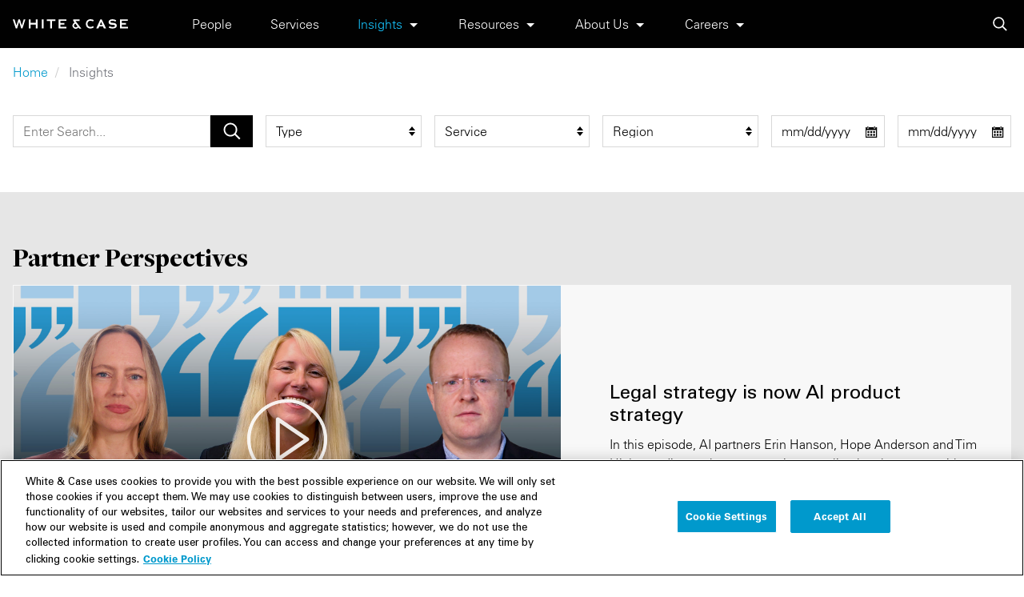

--- FILE ---
content_type: text/html; charset=UTF-8
request_url: https://www.whitecase.com/insights?fulltext=&type=All&service=&region_group=All&date%5Bmin%5D=&date%5Bmax%5D=&sort_by=publication_date&sort_order=DESC&offset=0&page=3
body_size: 29044
content:
<!DOCTYPE html>
<html  lang="en" dir="ltr" prefix="og: https://ogp.me/ns#">
  <head>
    <meta charset="utf-8" />
<meta name="description" content="White &amp; Case is an international law firm that helps companies, governments and financial institutions achieve their global ambitions. Our clients face complex challenges, and our lawyers&#039; innovative approaches consistently deliver results for our clients." />
<link rel="canonical" href="https://www.whitecase.com/insights" />
<meta property="og:url" content="https://www.whitecase.com/insights" />
<meta property="og:title" content="Insights | White &amp; Case LLP" />
<meta name="Generator" content="Drupal 10 (https://www.drupal.org)" />
<meta name="MobileOptimized" content="width" />
<meta name="HandheldFriendly" content="true" />
<meta name="viewport" content="width=device-width, initial-scale=1.0" />
<script type="application/ld+json">{
    "@context": "https://schema.org",
    "@graph": [
        {
            "@type": "WebPage",
            "breadcrumb": {
                "@type": "BreadcrumbList",
                "itemListElement": [
                    {
                        "@type": "ListItem",
                        "position": 1,
                        "name": "Home",
                        "item": "https://www.whitecase.com/"
                    },
                    {
                        "@type": "ListItem",
                        "position": 2,
                        "name": "Insights",
                        "item": "https://www.whitecase.com/insights"
                    }
                ]
            }
        },
        {
            "@type": "WebSite",
            "name": "White \u0026 Case LLP International Law Firm, Global Law Practice",
            "description": "White \u0026 Case is an international law firm that helps companies, governments and financial institutions achieve their global ambitions. Our clients face complex challenges, and our lawyers\u0027 innovative approaches consistently deliver results for our clients",
            "url": "https://www.whitecase.com/",
            "publisher": {
                "@type": "Organization",
                "name": "White \u0026 Case",
                "url": "https://www.whitecase.com/",
                "sameAs": [
                    "https://www.facebook.com/whitecase",
                    "https://twitter.com/WhiteCase",
                    "https://www.linkedin.com/company/white-\u0026-case/",
                    "https://www.youtube.com/user/whitecaseglobal",
                    "https://www.instagram.com/whitecase/"
                ],
                "logo": {
                    "@type": "ImageObject",
                    "url": "https://www.whitecase.com/themes/custom/whitecase/logo.png",
                    "width": "145",
                    "height": "11"
                }
            }
        }
    ]
}</script>
<link rel="icon" href="/themes/custom/wc/favicon.ico" type="image/vnd.microsoft.icon" />

    <title>Insights | White &amp; Case LLP</title>
    <link rel="preload" href="/themes/custom/wc/css/fonts.css" as="style">
    <link rel="stylesheet" href="/themes/custom/wc/css/fonts.css">
    <link rel="stylesheet" media="all" href="/sites/default/files/css/css_HW1jJ-ErG91S2BRsI5psvTmTwRtq-dAgnc58RCOnET8.css?delta=0&amp;language=en&amp;theme=wc&amp;include=[base64]" />
<link rel="stylesheet" media="all" href="/sites/default/files/css/css_QkhC3XiopuOkDomgOUVaVr4stEw6hbGZk_ldwosZl7U.css?delta=1&amp;language=en&amp;theme=wc&amp;include=[base64]" />

    <script type="application/json" data-drupal-selector="drupal-settings-json">{"path":{"baseUrl":"\/","pathPrefix":"","currentPath":"insights","currentPathIsAdmin":false,"isFront":false,"currentLanguage":"en","currentQuery":{"date":{"min":"","max":""},"fulltext":"","offset":"0","page":"3","region_group":"All","service":"","sort_by":"publication_date","sort_order":"DESC","type":"All"}},"pluralDelimiter":"\u0003","gtag":{"tagId":"","consentMode":false,"otherIds":[],"events":[],"additionalConfigInfo":[]},"suppressDeprecationErrors":true,"ajaxPageState":{"libraries":"[base64]","theme":"wc","theme_token":"4uFnk4k2ZddhXhsEEQ2NxVb7sK17qWNAq5-6pxlGllA"},"ajaxTrustedUrl":{"form_action_p_pvdeGsVG5zNF_XLGPTvYSKCf43t8qZYSwcfZl2uzM":true,"\/insights\/search":true},"gtm":{"tagId":null,"settings":{"data_layer":"dataLayer","include_environment":false},"tagIds":["GTM-N3TL93"]},"wcSearch":{"hiddenServices":{"124071":"AI Regulatory","401":"Africa","115171":"Agency Finance","99806":"Antitrust litigation \u0026 class actions","130616":"Appellate Litigation ","241":"Asia-Pacific","441":"Australia","16":"Aviation","84381":"Bank Lending","291":"Belgium","89776":"Belt and Road Initiative (BRI)","84391":"Borrower Finance","246":"Brazil","51":"Canada","99796":"Cartel investigations","76":"Central \u0026 Eastern Europe","99826":"Competition compliance","124076":"Content and non-privacy data regulation","124056":"Cybersecurity Advisory and Compliance","326":"Czech Republic","111216":"Drug Pricing","99816":"Due process","101571":"Economic Sanctions \u0026 Export Controls","431":"Egypt","98246":"Enforcement of Arbitral Awards \u0026 Judgments","99821":"European state aid","366":"Finland","117266":"Foreign Subsidies Regulation (FSR)","296":"France","126121":"Fund Finance","301":"Germany","76611":"Hong Kong SAR","124066":"Incident Response","46":"India","36":"Indonesia","119681":"Investment Funds","381":"Israel","306":"Italy","271":"Japan","336":"Kazakhstan","86":"Korea","91":"Latin America","77026":"Luxembourg","266":"Mainland China","121":"Maritime \u0026 Offshore","221":"Media","99801":"Merger control","251":"Mexico","376":"Middle East","128741":"National Security","361":"Nordic","256":"North America","117716":"Nuclear Energy","94406":"Oman","99811":"Pharmaceutical antitrust litigation","75836":"Philippines","341":"Poland","161":"Power","124051":"Privacy Advisory and Compliance","124061":"Privacy and Cybersecurity Litigation","84386":"Private Credit \u0026 Direct Lending","391":"Qatar","103606":"Real Estate Finance","421":"Regulatory \u0026 Compliance","94896":"Renewable Energy","386":"Saudi Arabia","103351":"Securities Litigation \u0026 Regulatory Enforcement","88836":"Shareholder Activism","276":"Singapore","406":"South Africa","311":"Spain","371":"Sweden","316":"Switzerland","101":"Taiwan","356":"T\u00fcrkiye","396":"UAE","321":"United Kingdom","261":"United States","84966":"Vietnam","286":"Western Europe"}},"csp":{"nonce":"6kov4TvbZBvmm6k0XMiEmQ"},"user":{"uid":0,"permissionsHash":"9badb8da6fee7a738e42f72b686b97c4504c746bb74ed78ff44e9db4cc2e4671"}}</script>
<script src="/sites/default/files/js/js_GyCi_bOVWyB6CGbchEululPivXlMeFSjDR1ydTFH_tc.js?scope=header&amp;delta=0&amp;language=en&amp;theme=wc&amp;include=eJxVjEEOwyAMBD8E5dT3IBdc6ibGyDhqn19cKYdcrJndlZtI2zEbtNTWCe3qN3jD9xpymNRdKxgaMaYTBpUNNXxKeojYNIURZ1EaNj0s0g27OT5FOcJhEnfq279lxn44TAQtr-iTpXm9rGSi93RSVoTKovgDv8tIew"></script>
<script src="/modules/contrib/google_tag/js/gtag.js?t8z78y"></script>
<script src="/modules/contrib/google_tag/js/gtm.js?t8z78y"></script>

  </head>
  <body class="path-insights">
    <a href="#main-content" class="visually-hidden-focusable focusable skip-link">
      Skip to main content
    </a>
    <noscript><iframe src="https://www.googletagmanager.com/ns.html?id=GTM-N3TL93"
                  height="0" width="0" style="display:none;visibility:hidden"></iframe></noscript>

      <div class="dialog-off-canvas-main-canvas" data-off-canvas-main-canvas>
    <div id="page-wrapper">
  <div class="visible-print d-none d-print-block logo-print">
    <img loading="lazy" src="/themes/custom/wc/images/logo-print.webp" alt=""/>
  </div>

                          <header class="navbar navbar-default header-top d-print-none" id="navbar" role="banner">
        <div class="navbar-header container-xxl">
            <div>
    	<button class="navbar-dark navbar-toggler open-mobile-menu" type="button" aria-controls="block-mainnavigation-2" aria-expanded="false" aria-label="Toggle navigation">
		<span class="navbar-toggler-icon"></span>
	</button>
	<div class="navbar-brand">
					<a class="site-logo without-underline-animation" href="/" title="Home" rel="home">
				<img src="/themes/custom/wc/logo.svg" alt="Home" width="144" height="11"/>
			</a>
			</div>


	<nav aria-labelledby="block-mainnavigation-2-menu" id="block-mainnavigation-2" class="main-menu">
            <div class="visually-hidden-focusable" id="block-mainnavigation-2-menu">Main navigation</div>

      
              <ul class="menu nav navbar-nav">
                    <li class="expanded">
                <a href="/people" data-drupal-link-system-path="people">People</a>
                  </li>
                <li class="expanded">
                <a href="/law" data-drupal-link-system-path="node/107116">Services</a>
                  </li>
                <li class="active expanded below">
                <a href="/insights" data-drupal-link-system-path="insights">Insights</a>
                                  <ul class="menu">
                    <li>
                <a href="/insights/trendscape" data-drupal-link-system-path="insights/trendscape">Trendscape</a>
                  </li>
                <li>
                <a href="/insights" data-drupal-link-system-path="insights">Publications</a>
                  </li>
      </ul>
    
            </li>
                <li class="expanded below">
                <a href="/" data-drupal-link-system-path="&lt;front&gt;">Resources</a>
                                  <ul class="menu">
                    <li>
                <a href="https://whcs.law/37ACml3" target="_blank">M&amp;A Explorer</a>
                  </li>
                <li>
                <a href="https://whcs.law/2Qymjgo" target="_blank">Debt Explorer</a>
                  </li>
                <li>
                <a href="/tags/us-administration-tracker" data-drupal-link-system-path="taxonomy/term/22811">US Administration Tracker</a>
                  </li>
                <li>
                <a href="/law/practices/national-security/cfius-firrma-tool" data-drupal-link-system-path="node/80366">CFIUS FIRRMA Tool 2.0</a>
                  </li>
                <li>
                <a href="/resources/eu-supply-chain-navigator" data-drupal-link-system-path="node/132881">EU Supply Chain Navigator</a>
                  </li>
                <li>
                <a href="/publications/insight/antitrust-merger-statpak-global" data-drupal-link-system-path="node/102976">Antitrust Merger StatPak (WAMS)</a>
                  </li>
                <li>
                <a href="/insight-our-thinking/dawn-raid-analysis-quarterly" data-drupal-link-system-path="node/129741">Dawn Raid Analysis Quarterly</a>
                  </li>
                <li>
                <a href="/insight-tool/white-case-global-non-compete-resource-center-ncrc" data-drupal-link-system-path="node/112456">Non-Compete Resource Center (NCRC)</a>
                  </li>
      </ul>
    
            </li>
                <li class="expanded below">
                <a href="/about-us" data-drupal-link-system-path="section/316">About Us</a>
                                  <ul class="menu">
                    <li>
                <a href="/about-us" data-drupal-link-system-path="section/316">Our Firm</a>
                  </li>
                <li>
                <a href="/locations" data-drupal-link-system-path="node/108336">Locations</a>
                  </li>
                <li>
                <a href="/engagement-development" data-drupal-link-system-path="node/136261">Engagement &amp; Development</a>
                  </li>
                <li>
                <a href="/responsible-business" data-drupal-link-system-path="section/271">Responsible Business</a>
                  </li>
                <li>
                <a href="/news/newsroom" data-drupal-link-system-path="news/newsroom">Newsroom</a>
                  </li>
                <li>
                <a href="/insight-our-thinking/perspective-2024" data-drupal-link-system-path="node/132991">Perspective: 2024</a>
                  </li>
                <li>
                <a href="/insight-our-thinking/2024-responsible-business-review" data-drupal-link-system-path="node/132496">2024 Responsible Business Review</a>
                  </li>
                <li>
                <a href="/about-us/former-partners" data-drupal-link-system-path="node/134446">Former Partners</a>
                  </li>
      </ul>
    
            </li>
                <li class="expanded below">
                <a href="https://www.whitecase.com/careers">Careers</a>
                                  <ul class="menu">
                    <li>
                <a href="https://www.whitecase.com/careers">Careers</a>
                  </li>
                <li>
                <a href="https://www.whitecase.com/careers/locations">Apply</a>
                  </li>
                <li>
                <a href="https://inside.whitecase.com" target="_blank">Inside White &amp; Case</a>
                  </li>
                <li>
                <a href="https://alumni.whitecase.com" target="_blank">Alumni</a>
                  </li>
      </ul>
    
            </li>
      </ul>
    


  </nav>

<div class="global-search">
  <a title="Search" href="#" id="searchAnchor" data-bs-toggle="modal" data-bs-target="#searchFormModal"
     class="wc-icon-search without-underline-animation"></a>
</div>

  </div>

        </div>

                      </header>
      
              <div role="main" class="main-container js-quickedit-main-content">
                          <div role="heading" aria-level="1">
            <div>
    <div id="block-breadcrumbs-2" class="site-breadcrumbs">
  
    
        <nav class="breadcrumb d-lg-flex d-print-none ps-1 ps-xxxl-2" role="navigation" aria-labelledby="system-breadcrumb">
    <h2 id="system-breadcrumb" class="visually-hidden">Breadcrumb</h2>
    <ol>
          <li>
                  <a href="/">Home</a>
              </li>
          <li>
                  Insights
              </li>
        </ol>
  </nav>

  </div>

  </div>

        </div>
          
        
    <section>
            
            
                    <a id="main-content"></a>
          <div>
    <div data-drupal-messages-fallback class="hidden"></div><div class="insights-filters fixed__filters d-print-none" data-margin-top="60" data-sticky-class="filters-stuck"><form class="publications-filters clearfix container-xxl" data-auto-submit-form data-drupal-selector="views-exposed-form-content-lists-publications" action="/insights/search" method="get" id="views-exposed-form-content-lists-publications" accept-charset="UTF-8">
  <section class="filter-widgets row">
  <div class="col-xl-3">
    <div class="filter-widgets__searchbox clearfix">
      <div class="js-form-item form-item js-form-type-textfield form-item-fulltext js-form-item-fulltext form-no-label">
        <input aria-label="Search" data-auto-submit-exclude class="form-control form-text" data-drupal-selector="edit-fulltext" type="text" id="edit-fulltext" name="fulltext" value="" size="30" maxlength="128" placeholder="Enter Search..." />

        </div>

      <div class="views-submit-button">
        <div data-drupal-selector="edit-actions" class="form-actions js-form-wrapper form-wrapper" id="edit-actions"><input data-auto-submit-click class="wc-icon-search button js-form-submit form-submit" data-drupal-selector="edit-submit-content-lists" type="submit" id="edit-submit-content-lists" value="Apply" />
</div>

      </div>
    </div>
  </div>
  <div class="col-xl-6">
    <div class="row">
              <div class="col-md-4">
          <div class="js-form-item form-item js-form-type-select form-item-type js-form-item-type">
      
        <div class="select-wrapper"><select aria-label="type filter" class="form-group form-select form-control" data-drupal-selector="edit-type" id="edit-type" name="type"><option value="All" selected="selected">Type</option><option value="1">Alert</option><option value="2">Event / Webinar</option><option value="3">Our Thinking</option><option value="4">Story</option><option value="5">Video</option></select></div>
        </div>

        </div>
        <div class="col-md-4">
          <div class="js-form-item form-item js-form-type-select form-item-service js-form-item-service form-no-label">
        <div class="select-wrapper"><select aria-label="service filter" class="form-group form-select form-control" data-drupal-selector="edit-service" id="edit-service" name="service"><option value="" selected="selected">Service</option><option value="124071">AI Regulatory</option><option value="401">Africa</option><option value="115171">Agency Finance</option><option value="99806">Antitrust litigation &amp; class actions</option><option value="111">Antitrust/Competition</option><option value="130616">Appellate Litigation </option><option value="115181">Artificial Intelligence (AI)</option><option value="241">Asia-Pacific</option><option value="26">Asset Finance</option><option value="441">Australia</option><option value="16">Aviation</option><option value="84381">Bank Lending</option><option value="291">Belgium</option><option value="89776">Belt and Road Initiative (BRI)</option><option value="84391">Borrower Finance</option><option value="246">Brazil</option><option value="661">Business &amp; Human Rights</option><option value="51">Canada</option><option value="21">Capital Markets</option><option value="99796">Cartel investigations</option><option value="76">Central &amp; Eastern Europe</option><option value="137251">Class actions</option><option value="99826">Competition compliance</option><option value="231">Construction</option><option value="81">Consumer &amp; Retail</option><option value="124076">Content and non-privacy data regulation</option><option value="124056">Cybersecurity Advisory and Compliance</option><option value="326">Czech Republic</option><option value="136">Data, Privacy &amp; Cybersecurity</option><option value="11">Debt Finance</option><option value="72961">Derivatives</option><option value="111216">Drug Pricing</option><option value="99816">Due process</option><option value="101571">Economic Sanctions &amp; Export Controls</option><option value="431">Egypt</option><option value="146">Employment, Compensation &amp; Benefits</option><option value="141">Energy</option><option value="93156">Energy Transition</option><option value="98246">Enforcement of Arbitral Awards &amp; Judgments</option><option value="56">Environment &amp; Climate Change</option><option value="99821">European state aid</option><option value="96">Financial Institutions</option><option value="156">Financial Restructuring and Insolvency</option><option value="446">Financial Services Regulatory</option><option value="366">Finland</option><option value="621">Fintech</option><option value="451">Foreign Direct Investment (FDI) Reviews</option><option value="117266">Foreign Subsidies Regulation (FSR)</option><option value="296">France</option><option value="126121">Fund Finance</option><option value="301">Germany</option><option value="76611">Hong Kong SAR</option><option value="124066">Incident Response</option><option value="46">India</option><option value="36">Indonesia</option><option value="106">Infrastructure</option><option value="166">Intellectual Property</option><option value="171">International Arbitration</option><option value="176">International Trade</option><option value="119681">Investment Funds</option><option value="236">Islamic Finance</option><option value="381">Israel</option><option value="306">Italy</option><option value="271">Japan</option><option value="336">Kazakhstan</option><option value="86">Korea</option><option value="91">Latin America</option><option value="151">Life Sciences and Healthcare</option><option value="131">Litigation</option><option value="77026">Luxembourg</option><option value="266">Mainland China</option><option value="121">Maritime &amp; Offshore</option><option value="221">Media</option><option value="99801">Merger control</option><option value="181">Mergers &amp; Acquisitions</option><option value="251">Mexico</option><option value="376">Middle East</option><option value="126">Mining &amp; Metals</option><option value="128741">National Security</option><option value="361">Nordic</option><option value="256">North America</option><option value="117716">Nuclear Energy</option><option value="94406">Oman</option><option value="99811">Pharmaceutical antitrust litigation</option><option value="75836">Philippines</option><option value="341">Poland</option><option value="161">Power</option><option value="124051">Privacy Advisory and Compliance</option><option value="124061">Privacy and Cybersecurity Litigation</option><option value="41">Private Capital</option><option value="84386">Private Credit &amp; Direct Lending</option><option value="140111">Private Equity</option><option value="186">Private Wealth &amp; Family Offices</option><option value="191">Pro Bono</option><option value="196">Project Development and Finance</option><option value="391">Qatar</option><option value="31">Real Estate</option><option value="103606">Real Estate Finance</option><option value="421">Regulatory &amp; Compliance</option><option value="94896">Renewable Energy</option><option value="386">Saudi Arabia</option><option value="103351">Securities Litigation &amp; Regulatory Enforcement</option><option value="88836">Shareholder Activism</option><option value="276">Singapore</option><option value="406">South Africa</option><option value="211">Sovereigns</option><option value="311">Spain</option><option value="137256">Special Situations</option><option value="114801">Sports</option><option value="90031">Sustainability &amp; Responsible Business</option><option value="371">Sweden</option><option value="316">Switzerland</option><option value="101">Taiwan</option><option value="201">Tax</option><option value="216">Technology</option><option value="416">Technology Transactions</option><option value="356">Türkiye</option><option value="396">UAE</option><option value="132341">US Government Contracts</option><option value="636">US Public Company Advisory</option><option value="321">United Kingdom</option><option value="261">United States</option><option value="84966">Vietnam</option><option value="117996">Water</option><option value="286">Western Europe</option><option value="206">White Collar/Investigations</option></select></div>
        </div>

        </div>
        <div class="col-md-4">
          <div class="js-form-item form-item js-form-type-select form-item-region-group js-form-item-region-group form-no-label">
        <div class="select-wrapper"><select aria-label="region_group filter" class="form-group form-select form-control" data-drupal-selector="edit-region-group" id="edit-region-group" name="region_group"><option value="All" selected="selected">Region</option><option value="americas">Americas</option><option value="emea">EMEA</option><option value="asia">Asia-Pacific</option></select></div>
        </div>

        </div>
                </div>
  </div>
  <div class="col-xl-3">
    <div class="row">
      <div class="col-md-4 col-xl-6">
        <div class="has-feedback js-form-item form-item js-form-type-textfield form-item-date-min js-form-item-date-min">
      
        <input data-allow-blank="1" data-custom-format="m/d/Y" data-single-date-time="date" autocomplete="off" data-auto-submit-exclude class="form-control form-text" aria-label="start date filter" data-drupal-selector="edit-date-min" type="text" id="edit-date-min" name="date[min]" value="" size="30" maxlength="128" placeholder="mm/dd/yyyy" />

      <span class="field-suffix"><span class="wc-icon-calendar form-control-feedback text-muted"></span></span>
        </div>

      </div>
      <div class="col-md-4 col-xl-6">
        <div class="has-feedback js-form-item form-item js-form-type-textfield form-item-date-max js-form-item-date-max">
      
        <input data-allow-blank="1" data-custom-format="m/d/Y" data-single-date-time="date" autocomplete="off" data-auto-submit-exclude class="form-control form-text" aria-label="end date filter" data-drupal-selector="edit-date-max" type="text" id="edit-date-max" name="date[max]" value="" size="30" maxlength="128" placeholder="mm/dd/yyyy" />

      <span class="field-suffix"><span class="wc-icon-calendar form-control-feedback text-muted"></span></span>
        </div>

      </div>
    </div>
  </div>
</section>

<div class="filter-labels-wrapper">
  
</div>

<section class="sorting-wrapper wc-views-sort-content-links">
  <div class="sorting float-md-end text-md-end">
    
    <div class="sorting-fields hidden" aria-hidden="true">
      <div class="js-form-item form-item js-form-type-select form-item-sort-by js-form-item-sort-by">
      <label for="edit-sort-by">Sort by</label>
        <div class="select-wrapper"><select data-drupal-selector="edit-sort-by" id="edit-sort-by" name="sort_by" class="form-select form-control"><option value="publication_date" selected="selected">Most Recent</option><option value="search_api_relevance">Most Relevant</option></select></div>
        </div>

      <div class="js-form-item form-item js-form-type-select form-item-sort-order js-form-item-sort-order">
      <label for="edit-sort-order">Order</label>
        <div class="select-wrapper"><select data-drupal-selector="edit-sort-order" id="edit-sort-order" name="sort_order" class="form-select form-control"><option value="ASC">Asc</option><option value="DESC" selected="selected">Desc</option></select></div>
        </div>

    </div>
  </div>
</section>

</form>
</div>
<div class="insight-section mt-2 pt-4 pb-1" style="background-color: #e3e3e3e3;">
  <div class="container-xxl section-video">
          <div class="single-video">
                              <h3>Partner Perspectives</h3>
                    <div class="field--item video-card--item bg-white">
            <div class="video-card w-100">
	<div class="video-container">
		<a class="position-relative without-underline-animation btn w-100 p-0" data-bs-toggle="modal" data-bs-target="#videoModal-143691" data-bs-backdrop="false">
			<img src="/sites/default/files/2025-10/PP_Cover_Ep1_140768_128386_126789_1920x1080_v2.jpg" class="w-100">

			<div class="play-button-wrapper">
				<div
					title="Play video" class="play-gif" id="circle-play-b">
					<!-- SVG Play Button -->
					<svg id="Capa_1" xmlns="http://www.w3.org/2000/svg" xmlns:xlink="http://www.w3.org/1999/xlink" x="0px" y="0px" viewbox="0 0 60 60" xml:space="preserve">
						<g><path d="M45.563,29.174l-22-15c-0.307-0.208-0.703-0.231-1.031-0.058C22.205,14.289,22,14.629,22,15v30
																																																								              c0,0.371,0.205,0.711,0.533,0.884C22.679,45.962,22.84,46,23,46c0.197,0,0.394-0.059,0.563-0.174l22-15
																																																								              C45.836,30.64,46,30.331,46,30S45.836,29.36,45.563,29.174z M24,43.107V16.893L43.225,30L24,43.107z"/>
							<path d="M30,0C13.458,0,0,13.458,0,30s13.458,30,30,30s30-13.458,30-30S46.542,0,30,0z M30,58C14.561,58,2,45.439,2,30
																																																								              S14.561,2,30,2s28,12.561,28,28S45.439,58,30,58z"/></g>
					</svg>
				</div>
			</div>
		</a>
	</div>

	<div class="modal fade careers-modal video-modal" id="videoModal-143691" tabindex="-1" role="dialog" aria-labelledby="videoModalLabel">
		<div class="modal-dialog" role="document">
			<button type="button" class="close" data-bs-dismiss="modal" aria-label="Close">
				<span aria-hidden="true">&times;</span>
			</button>
			

            <div class="field field--name-field-video-embed field--type-video-embed-field field--label-hidden field--item"><div class="video-embed-field-provider-youtube video-embed-field-responsive-video"><iframe title="Intentionally blank" area-hidden="true" frameborder="0" allowfullscreen="1" allow="accelerometer; autoplay; encrypted-media; gyroscope; picture-in-picture" width="100%" height="100%" src="https://www.youtube.com/embed/7cJm1UrAeSE?autoplay=0&amp;controls=1&amp;start=0&amp;origin=https%3A%2F%2Fwww.whitecase.com&amp;playsinline=0&amp;loop=0&amp;showinfo=0&amp;rel=0&amp;iv_load_policy=3&amp;enablejsapi=1&amp;widgetid=1&amp;modestbranding=1"></iframe>
</div>
</div>
      
		</div>
	</div>
	<div class="video-card__body">
		<h5 class="video-card__title fw-normal ff-univers">
			Legal strategy is now AI product strategy
		</h5>
					<div class="video-card__description">
				<p>In this episode, AI partners Erin Hanson, Hope Anderson and Tim Hickman discuss how companies can align legal strategy with product development from the outset. From data governance to global regulation, their message is clear: "AI is moving fast. So is the law. The winners will be those who align early."</p>
			</div>
							<div class="video-card__duration">
				<span>Duration:</span>
				<span>90 seconds</span>
			</div>
			</div>
</div>
          </div>
              </div>
      </div>
</div>
<div class="container-xxl featured-insights insight-section position-relative"><h3 class="mb-1">Featured insights</h3><div class="featured-insights-list views-element-container"><div class="view view-featured-insights view-id-featured_insights view-display-id-featured js-view-dom-id-fbebd0925b7105080ae749788d5ab47e14b492fd23f0ea45dfa5ea98623bd597">
  
    
      <div class="view-header">
      <div class="with-carrot fw-normal">
  <a title="View all insights" class="" href="/insights/search?sort_order=DESC" aria-label="View all insights">View all insights</a>
</div>

    </div>
            <div class="view-content row ">
          <div class="list-item col-sm-6 col-lg-4 mb-1 card--list-item views-row">
<div class="component-article-card position-relative h-100 bg-white">
	

      <div class="field field--name-field-hero-image field--type-entity-reference field--label-hidden field--items">
              <div class="field--item">

            <div class="field field--name-thumbnail field--type-image field--label-hidden field--item">    <picture>
                  <source srcset="/sites/default/files/styles/article_card_thumbnail/public/images/hero/2025/12/spreading-the-wealth-sovereign-funds-step-up-their-deal-activity.webp?itok=OwYuVY_L 1x, /sites/default/files/styles/article_card_thumbnail_2x/public/images/hero/2025/12/spreading-the-wealth-sovereign-funds-step-up-their-deal-activity.webp?itok=CZbc5EVa 2x" media="all" type="image/webp" width="480" height="180"/>
              <source srcset="/sites/default/files/styles/article_card_thumbnail/public/images/hero/2025/12/spreading-the-wealth-sovereign-funds-step-up-their-deal-activity.png?itok=OwYuVY_L 1x, /sites/default/files/styles/article_card_thumbnail_2x/public/images/hero/2025/12/spreading-the-wealth-sovereign-funds-step-up-their-deal-activity.png?itok=CZbc5EVa 2x" media="all" type="image/png" width="480" height="180"/>
                  <img loading="lazy" width="auto" height="100%" src="/sites/default/files/styles/card/public/images/hero/2025/12/spreading-the-wealth-sovereign-funds-step-up-their-deal-activity.png?itok=ZEKw7PDY" alt="Money" class="img-fluid" />

  </picture>

</div>
      </div>
          </div>
  
	<div class="card-insight__body">
		<div class="card-insight__meta">
							<div class="card-insight__meta__item card-insight__type fw-bold">
					

            <div class="field field--name-field-publication-type field--type-list-string field--label-hidden field--item">Insight</div>
      
				</div>
										<div class="card-insight__meta__item card-insight__datetime">
					

            <div class="field field--name-field-date field--type-datetime field--label-hidden field--item"><time datetime="2025-12-15T12:00:00Z">15 December 2025</time>
</div>
      
				</div>
					</div>
		<div class="card-insight__title fw-normal">
			Spreading the wealth: Sovereign funds step up their deal activity
		</div>
					<div class="card-insight__text">

            M&amp;A Explorer | Once the quiet money behind private equity, sovereign wealth funds are increasingly writing their own deals.

      </div>
			</div>
	<a class="stretched-link" href="/insight-our-thinking/spreading-wealth-sovereign-funds-step-their-deal-activity" title="Spreading the wealth: Sovereign funds step up their deal activity" aria-label="Spreading the wealth: Sovereign funds step up their deal activity"></a>
</div>
</div>
    <div class="list-item col-sm-6 col-lg-4 mb-1 card--list-item views-row">
<div class="component-article-card position-relative h-100 bg-white">
	

      <div class="field field--name-field-hero-image field--type-entity-reference field--label-hidden field--items">
              <div class="field--item">

            <div class="field field--name-thumbnail field--type-image field--label-hidden field--item">    <picture>
                  <source srcset="/sites/default/files/styles/article_card_thumbnail/public/images/hero/2025/12/northern-dealmaking-heats-up-nordic-m%26a-and-pe-activity-on-the-rise-in-2025-600x600px.webp?itok=_geh_vr3 1x, /sites/default/files/styles/article_card_thumbnail_2x/public/images/hero/2025/12/northern-dealmaking-heats-up-nordic-m%26a-and-pe-activity-on-the-rise-in-2025-600x600px.webp?itok=UwQB4fK7 2x" media="all" type="image/webp" width="480" height="180"/>
              <source srcset="/sites/default/files/styles/article_card_thumbnail/public/images/hero/2025/12/northern-dealmaking-heats-up-nordic-m%26a-and-pe-activity-on-the-rise-in-2025-600x600px.jpg?itok=_geh_vr3 1x, /sites/default/files/styles/article_card_thumbnail_2x/public/images/hero/2025/12/northern-dealmaking-heats-up-nordic-m%26a-and-pe-activity-on-the-rise-in-2025-600x600px.jpg?itok=UwQB4fK7 2x" media="all" type="image/jpeg" width="480" height="180"/>
                  <img loading="lazy" width="auto" height="100%" src="/sites/default/files/styles/card/public/images/hero/2025/12/northern-dealmaking-heats-up-nordic-m%26a-and-pe-activity-on-the-rise-in-2025-600x600px.jpg?itok=N56fqmq6" alt="Houses" class="img-fluid" />

  </picture>

</div>
      </div>
          </div>
  
	<div class="card-insight__body">
		<div class="card-insight__meta">
							<div class="card-insight__meta__item card-insight__type fw-bold">
					

            <div class="field field--name-field-publication-type field--type-list-string field--label-hidden field--item">Insight</div>
      
				</div>
										<div class="card-insight__meta__item card-insight__datetime">
					

            <div class="field field--name-field-date field--type-datetime field--label-hidden field--item"><time datetime="2025-12-15T12:00:00Z">15 December 2025</time>
</div>
      
				</div>
					</div>
		<div class="card-insight__title fw-normal">
			Northern dealmaking heats up: Nordic M&amp;A and PE activity on the rise in 2025
		</div>
					<div class="card-insight__text">

            M&amp;A Explorer | Sound economic foundations, sectoral excellence and healthy sponsor activity are all driving increased deal activity.

      </div>
			</div>
	<a class="stretched-link" href="/insight-our-thinking/northern-dealmaking-heats-nordic-ma-and-pe-activity-rise-2025" title="Northern dealmaking heats up: Nordic M&amp;A and PE activity on the rise in 2025" aria-label="Northern dealmaking heats up: Nordic M&amp;A and PE activity on the rise in 2025"></a>
</div>
</div>
    <div class="list-item col-sm-6 col-lg-4 mb-1 card--list-item views-row">
<div class="component-article-card position-relative h-100 bg-white">
	

      <div class="field field--name-field-hero-image field--type-entity-reference field--label-hidden field--items">
              <div class="field--item">

            <div class="field field--name-thumbnail field--type-image field--label-hidden field--item">    <picture>
                  <source srcset="/sites/default/files/styles/article_card_thumbnail/public/images/hero/2025/12/CRE0012499-MA-Explorer%20-%20LNG-comeback_1600x600.webp?itok=mATRewSM 1x, /sites/default/files/styles/article_card_thumbnail_2x/public/images/hero/2025/12/CRE0012499-MA-Explorer%20-%20LNG-comeback_1600x600.webp?itok=CtJ2oGvR 2x" media="all" type="image/webp" width="480" height="180"/>
              <source srcset="/sites/default/files/styles/article_card_thumbnail/public/images/hero/2025/12/CRE0012499-MA-Explorer%20-%20LNG-comeback_1600x600.jpg?itok=mATRewSM 1x, /sites/default/files/styles/article_card_thumbnail_2x/public/images/hero/2025/12/CRE0012499-MA-Explorer%20-%20LNG-comeback_1600x600.jpg?itok=CtJ2oGvR 2x" media="all" type="image/jpeg" width="480" height="180"/>
                  <img loading="lazy" width="auto" height="100%" src="/sites/default/files/styles/card/public/images/hero/2025/12/CRE0012499-MA-Explorer%20-%20LNG-comeback_1600x600.jpg?itok=bWNZjizm" alt="LNG’s comeback: Global dealmaking is booming again, and APAC may be nex" class="img-fluid" />

  </picture>

</div>
      </div>
          </div>
  
	<div class="card-insight__body">
		<div class="card-insight__meta">
							<div class="card-insight__meta__item card-insight__type fw-bold">
					

            <div class="field field--name-field-publication-type field--type-list-string field--label-hidden field--item">Insight</div>
      
				</div>
										<div class="card-insight__meta__item card-insight__datetime">
					

            <div class="field field--name-field-date field--type-datetime field--label-hidden field--item"><time datetime="2025-12-15T12:00:00Z">15 December 2025</time>
</div>
      
				</div>
					</div>
		<div class="card-insight__title fw-normal">
			LNG&#039;s comeback: Global dealmaking is booming again, and APAC may be next
		</div>
					<div class="card-insight__text">

            M&amp;A Explorer | Asia-Pacific remains a gas-hungry end-market, creating a structural disconnect that's producing long-term investment opportunities

      </div>
			</div>
	<a class="stretched-link" href="/insight-our-thinking/lngs-comeback-global-dealmaking-booming-again-and-apac-may-be-next" title="LNG&#039;s comeback: Global dealmaking is booming again, and APAC may be next" aria-label="LNG&#039;s comeback: Global dealmaking is booming again, and APAC may be next"></a>
</div>
</div>

    </div>
      
            <div class="view-footer">
      
    </div>
    </div>
</div>
</div>
<div class="latest-alerts insight-section"><div class="latest-alerts-list views-element-container"><div class="view view-featured-insights view-id-featured_insights view-display-id-latest_alerts js-view-dom-id-343935207523a265ced8b0c0ff1eeeb495d2ff09042b8759da255cc1fcbef267 container-xxl">
	<div class="row">
		<div class="col-md-3">
			
			<h3 class="text-white mb-h">Latest alerts</h3>
			
							<div class="view-header position-relative">
					<div class="with-carrot fw-normal start-0 d-none d-md-block">
  <a title="View all alerts" class="" href="/insights/search?type=1&amp;sort_order=DESC" aria-label="View all alerts">View all alerts</a>
</div>

				</div>
					</div>
		<div class="col-md-9">
							<div class="view-content row">
					    <div class="list-item col-md-6 views-row"><div class="latest-alerts-row__wrapper">
  <div class="views-field views-field-field-date"><div class="field-content"><time datetime="2026-01-16T12:00:00Z">16 January 2026</time>
</div></div><div class="views-field views-field-title"><span class="field-content"><a href="/insight-alert/president-trump-orders-critical-minerals-trade-negotiations-section-232-action" hreflang="en">President Trump orders critical minerals trade negotiations in Section 232 action</a></span></div></div>
</div>
    <div class="list-item col-md-6 views-row"><div class="latest-alerts-row__wrapper">
  <div class="views-field views-field-field-date"><div class="field-content"><time datetime="2026-01-15T12:00:00Z">15 January 2026</time>
</div></div><div class="views-field views-field-title"><span class="field-content"><a href="/insight-alert/eyes-ai-looking-ahead-potential-ai-antitrust-enforcement-trump-administration" hreflang="en">Eyes on AI: Looking ahead to potential AI antitrust enforcement in the Trump administration</a></span></div></div>
</div>
    <div class="list-item col-md-6 views-row"><div class="latest-alerts-row__wrapper">
  <div class="views-field views-field-field-date"><div class="field-content"><time datetime="2026-01-15T12:00:00Z">15 January 2026</time>
</div></div><div class="views-field views-field-title"><span class="field-content"><a href="/insight-alert/state-ai-laws-under-federal-scrutiny-key-takeaways-executive-order-establishing" hreflang="en">State AI laws under federal scrutiny: Key takeaways from the executive order establishing federal AI policy framework</a></span></div></div>
</div>
    <div class="list-item col-md-6 views-row"><div class="latest-alerts-row__wrapper">
  <div class="views-field views-field-field-date"><div class="field-content"><time datetime="2026-01-14T12:00:00Z">14 January 2026</time>
</div></div><div class="views-field views-field-title"><span class="field-content"><a href="/insight-alert/uk-public-ma-market-update-2026" hreflang="en">UK Public M&amp;A market update 2026</a></span></div></div>
</div>
    <div class="list-item col-md-6 views-row"><div class="latest-alerts-row__wrapper">
  <div class="views-field views-field-field-date"><div class="field-content"><time datetime="2026-01-13T12:00:00Z">13 January 2026</time>
</div></div><div class="views-field views-field-title"><span class="field-content"><a href="/insight-alert/criminal-and-civil-customs-fraud-resolutions-confirm-doj-trade-fraud-priority" hreflang="en">Criminal and civil customs fraud resolutions confirm DOJ trade fraud priority</a></span></div></div>
</div>
    <div class="list-item col-md-6 views-row"><div class="latest-alerts-row__wrapper">
  <div class="views-field views-field-field-date"><div class="field-content"><time datetime="2026-01-13T12:00:00Z">13 January 2026</time>
</div></div><div class="views-field views-field-title"><span class="field-content"><a href="/insight-alert/key-considerations-2026-annual-reporting-and-proxy-season-your-upcoming-form-20-f-and" hreflang="en">Key considerations for the 2026 annual reporting and proxy season: your upcoming Form 20-F and other FPI-specific considerations</a></span></div></div>
</div>

				</div>
					</div>
	</div>
			<div class="view-footer">
			<div class="with-carrot fw-normal start-0 d-block d-md-none mt-2">
  <a title="View all alerts" class="" href="/insights/search?type=1&amp;sort_order=DESC" aria-label="View all alerts">View all alerts</a>
</div>

		</div>
	</div>
</div>
</div>
<div class="container-xxl register-events insight-section pb-4 position-relative"><h3 class="mb-2">Register for events and webinars</h3><div class="register-events-list views-element-container"><div class="view view-featured-insights view-id-featured_insights view-display-id-events js-view-dom-id-59a11f142757034276dfc103c32cee533d259d890c6d5cb7bc42f857915fb763">
  
    
      <div class="view-header">
      <div class="with-carrot float-sm-end text-end fw-normal mb-1">
  <a title="View all events" href="/insights/search?type=2&amp;sort_order=DESC" aria-label="View all events">View all events</a>
</div>

    </div>
            <div class="view-content row ">
          <div class="list-item col-sm-6 col-lg-4 col-xl-3 mb-1 card--list-item views-row">
<div class="component-article-card position-relative h-100 bg-white">
	

      <div class="field field--name-field-hero-image field--type-entity-reference field--label-hidden field--items">
              <div class="field--item">

            <div class="field field--name-thumbnail field--type-image field--label-hidden field--item">    <picture>
                  <source srcset="/sites/default/files/styles/article_card_thumbnail/public/images/hero/2022/08/merger-control-webinar-series-hero-03.webp?itok=MUQhDp55 1x, /sites/default/files/styles/article_card_thumbnail_2x/public/images/hero/2022/08/merger-control-webinar-series-hero-03.webp?itok=hYlW8tHl 2x" media="all" type="image/webp" width="480" height="180"/>
              <source srcset="/sites/default/files/styles/article_card_thumbnail/public/images/hero/2022/08/merger-control-webinar-series-hero-03.jpg?itok=MUQhDp55 1x, /sites/default/files/styles/article_card_thumbnail_2x/public/images/hero/2022/08/merger-control-webinar-series-hero-03.jpg?itok=hYlW8tHl 2x" media="all" type="image/jpeg" width="480" height="180"/>
                  <img loading="lazy" width="auto" height="100%" src="/sites/default/files/styles/card/public/images/hero/2022/08/merger-control-webinar-series-hero-03.jpg?itok=x0m4pWK9" alt="Everglades" class="img-fluid" />

  </picture>

</div>
      </div>
          </div>
  
	<div class="card-insight__body">
		<div class="card-insight__meta">
							<div class="card-insight__meta__item card-insight__type fw-bold">
					

            <div class="field field--name-field-event-type field--type-list-string field--label-hidden field--item">Webinar</div>
      
				</div>
										<div class="card-insight__meta__item card-insight__datetime">
					

            <div class="field field--name-field-date field--type-datetime field--label-hidden field--item"><time datetime="2025-12-08T12:00:00Z">08 December 2025</time>
</div>
      
				</div>
					</div>
		<div class="card-insight__title fw-normal">
			Quarterly Global Merger Control Webinars: Global recap, EU merger guidelines, merger control under Trump and updates from Australia 
		</div>
					<div class="card-insight__text">

            White &amp; Case Quarterly Global Merger Control Update

      </div>
			</div>
	<a class="stretched-link" href="/insight-webinar/merger-control-webinar-series-global-recap-eu-merger-guidelines" title="Quarterly Global Merger Control Webinars: Global recap, EU merger guidelines, merger control under Trump and updates from Australia " aria-label="Quarterly Global Merger Control Webinars: Global recap, EU merger guidelines, merger control under Trump and updates from Australia "></a>
</div>
</div>
    <div class="list-item col-sm-6 col-lg-4 col-xl-3 mb-1 card--list-item views-row">
<div class="component-article-card position-relative h-100 bg-white">
	

      <div class="field field--name-field-hero-image field--type-entity-reference field--label-hidden field--items">
              <div class="field--item">

            <div class="field field--name-thumbnail field--type-image field--label-hidden field--item">    <picture>
                  <source srcset="/sites/default/files/styles/article_card_thumbnail/public/images/hero/2025/09/japan-weeks-2025-tokyo-4000x1500.webp?itok=iQqx_WNe 1x, /sites/default/files/styles/article_card_thumbnail_2x/public/images/hero/2025/09/japan-weeks-2025-tokyo-4000x1500.webp?itok=_wTmQX5G 2x" media="all" type="image/webp" width="480" height="180"/>
              <source srcset="/sites/default/files/styles/article_card_thumbnail/public/images/hero/2025/09/japan-weeks-2025-tokyo-4000x1500.jpg?itok=iQqx_WNe 1x, /sites/default/files/styles/article_card_thumbnail_2x/public/images/hero/2025/09/japan-weeks-2025-tokyo-4000x1500.jpg?itok=_wTmQX5G 2x" media="all" type="image/jpeg" width="480" height="180"/>
                  <img loading="lazy" width="auto" height="100%" src="/sites/default/files/styles/card/public/images/hero/2025/09/japan-weeks-2025-tokyo-4000x1500.jpg?itok=3EtWFlsH" alt="escalator" class="img-fluid" />

  </picture>

</div>
      </div>
          </div>
  
	<div class="card-insight__body">
		<div class="card-insight__meta">
							<div class="card-insight__meta__item card-insight__type fw-bold">
					

            <div class="field field--name-field-event-type field--type-list-string field--label-hidden field--item">Event</div>
      
				</div>
										<div class="card-insight__meta__item card-insight__datetime">
					

            <div class="field field--name-field-date field--type-datetime field--label-hidden field--item"><time datetime="2025-10-22T12:00:00Z">22 October 2025</time>
</div>
      
				</div>
					</div>
		<div class="card-insight__title fw-normal">
			Igniting innovation: Japan&#039;s bold new limited partnership model agreement
		</div>
			</div>
	<a class="stretched-link" href="/insight-event/igniting-innovation-japans-bold-new-limited-partnership-model-agreement" title="Igniting innovation: Japan&#039;s bold new limited partnership model agreement" aria-label="Igniting innovation: Japan&#039;s bold new limited partnership model agreement"></a>
</div>
</div>
    <div class="list-item col-sm-6 col-lg-4 col-xl-3 mb-1 card--list-item views-row">
<div class="component-article-card position-relative h-100 bg-white">
	

      <div class="field field--name-field-hero-image field--type-entity-reference field--label-hidden field--items">
              <div class="field--item">

            <div class="field field--name-thumbnail field--type-image field--label-hidden field--item">    <picture>
                  <source srcset="/sites/default/files/styles/article_card_thumbnail/public/images/hero/2022/08/events-option-28.webp?itok=kYTcMkTr 1x, /sites/default/files/styles/article_card_thumbnail_2x/public/images/hero/2022/08/events-option-28.webp?itok=p-0eptfW 2x" media="all" type="image/webp" width="480" height="180"/>
              <source srcset="/sites/default/files/styles/article_card_thumbnail/public/images/hero/2022/08/events-option-28.jpg?itok=kYTcMkTr 1x, /sites/default/files/styles/article_card_thumbnail_2x/public/images/hero/2022/08/events-option-28.jpg?itok=p-0eptfW 2x" media="all" type="image/jpeg" width="480" height="180"/>
                  <img alt="" loading="lazy" width="auto" height="100%" src="/sites/default/files/styles/card/public/images/hero/2022/08/events-option-28.jpg?itok=vyCLWaxk" class="img-fluid" />

  </picture>

</div>
      </div>
          </div>
  
	<div class="card-insight__body">
		<div class="card-insight__meta">
							<div class="card-insight__meta__item card-insight__type fw-bold">
					

            <div class="field field--name-field-event-type field--type-list-string field--label-hidden field--item">Event</div>
      
				</div>
										<div class="card-insight__meta__item card-insight__datetime">
					

            <div class="field field--name-field-date field--type-datetime field--label-hidden field--item"><time datetime="2025-10-16T12:00:00Z">16 October 2025</time>
</div>
      
				</div>
					</div>
		<div class="card-insight__title fw-normal">
			A day with White &amp; Case: Navigating international arbitration in Egypt, MENA and beyond
		</div>
					<div class="card-insight__text">

            Two panel sessions and networking

      </div>
			</div>
	<a class="stretched-link" href="/insight-event/day-white-case-navigating-international-arbitration-egypt-mena-and-beyond" title="A day with White &amp; Case: Navigating international arbitration in Egypt, MENA and beyond" aria-label="A day with White &amp; Case: Navigating international arbitration in Egypt, MENA and beyond"></a>
</div>
</div>
    <div class="list-item col-sm-6 col-lg-4 col-xl-3 mb-1 card--list-item views-row">
<div class="component-article-card position-relative h-100 bg-white">
	

      <div class="field field--name-field-hero-image field--type-entity-reference field--label-hidden field--items">
              <div class="field--item">

            <div class="field field--name-thumbnail field--type-image field--label-hidden field--item">    <picture>
                  <source srcset="/sites/default/files/styles/article_card_thumbnail/public/images/hero/2025/09/FSR_Hero_4000x1500.webp?itok=bhjzHe07 1x, /sites/default/files/styles/article_card_thumbnail_2x/public/images/hero/2025/09/FSR_Hero_4000x1500.webp?itok=eQTsgPCr 2x" media="all" type="image/webp" width="480" height="180"/>
              <source srcset="/sites/default/files/styles/article_card_thumbnail/public/images/hero/2025/09/FSR_Hero_4000x1500.jpg?itok=bhjzHe07 1x, /sites/default/files/styles/article_card_thumbnail_2x/public/images/hero/2025/09/FSR_Hero_4000x1500.jpg?itok=eQTsgPCr 2x" media="all" type="image/jpeg" width="480" height="180"/>
                  <img loading="lazy" width="auto" height="100%" src="/sites/default/files/styles/card/public/images/hero/2025/09/FSR_Hero_4000x1500.jpg?itok=VDAUIT4p" alt="aqueduct with rotating boat lift" class="img-fluid" />

  </picture>

</div>
      </div>
          </div>
  
	<div class="card-insight__body">
		<div class="card-insight__meta">
							<div class="card-insight__meta__item card-insight__type fw-bold">
					

            <div class="field field--name-field-event-type field--type-list-string field--label-hidden field--item">Webinar</div>
      
				</div>
										<div class="card-insight__meta__item card-insight__datetime">
					

            <div class="field field--name-field-date field--type-datetime field--label-hidden field--item"><time datetime="2025-09-30T12:00:00Z">30 September 2025</time>
</div>
      
				</div>
					</div>
		<div class="card-insight__title fw-normal">
			Regulatory spotlight: EU Credit Servicers Directive – National hurdles or hidden opportunities?
		</div>
			</div>
	<a class="stretched-link" href="/insight-webinar/regulatory-spotlight-eu-credit-servicers-directive-national-hurdles-or-hidden" title="Regulatory spotlight: EU Credit Servicers Directive – National hurdles or hidden opportunities?" aria-label="Regulatory spotlight: EU Credit Servicers Directive – National hurdles or hidden opportunities?"></a>
</div>
</div>

    </div>
      
            <div class="view-footer">
      
    </div>
    </div>
</div>
</div>

  </div>


          </section>

          </div>
      
</div> <!-- #page-wrapper end -->
      <footer class="footer">
      <div class="footer-top container-xxl">
        <div class="footer-navigation-menu-block">
          
              <ul>
              <li>
        <span>Experience</span>
                                <ul>
              <li>
        <a href="/people" data-drupal-link-system-path="people">People</a>
              </li>
          <li>
        <a href="/law" data-drupal-link-system-path="node/107116">Services</a>
              </li>
        </ul>
  
              </li>
          <li>
        <span>Insights</span>
                                <ul>
              <li>
        <a href="/insights/trendscape" data-drupal-link-system-path="insights/trendscape">Trendscape</a>
              </li>
          <li>
        <a href="/insights" data-drupal-link-system-path="insights">Publications</a>
              </li>
        </ul>
  
              </li>
          <li>
        <span>About us</span>
                                <ul>
              <li>
        <a href="/about-us/our-firm" data-drupal-link-system-path="node/113356">Our Firm</a>
              </li>
          <li>
        <a href="/locations" data-drupal-link-system-path="node/108336">Locations</a>
              </li>
          <li>
        <a href="/responsible-business" data-drupal-link-system-path="section/271">Responsible Business</a>
              </li>
          <li>
        <a href="/news/newsroom" data-drupal-link-system-path="news/newsroom">Newsroom</a>
              </li>
          <li>
        <a href="/firm/awards-rankings" data-drupal-link-system-path="firm/awards-rankings">Awards &amp; Rankings</a>
              </li>
          <li>
        <a href="/insight-our-thinking/perspective-2024" data-drupal-link-system-path="node/132991">Perspective: 2024</a>
              </li>
          <li>
        <a href="/insight-our-thinking/2024-responsible-business-review" data-drupal-link-system-path="node/132496">2024 Responsible Business Review</a>
              </li>
          <li>
        <a href="/about-us/former-partners" data-drupal-link-system-path="node/134446">Former Partners</a>
              </li>
        </ul>
  
              </li>
          <li>
        <span>Join Us</span>
                                <ul>
              <li>
        <a href="/careers" data-drupal-link-system-path="node/116616">Careers</a>
              </li>
          <li>
        <a href="/careers/locations" data-drupal-link-system-path="node/87001">Apply</a>
              </li>
          <li>
        <a href="https://inside.whitecase.com" target="_blank">Inside White &amp; Case</a>
              </li>
          <li>
        <a href="https://alumni.whitecase.com/" target="_blank">Alumni</a>
              </li>
        </ul>
  
              </li>
          <li>
        <span>Resources</span>
                                <ul>
              <li>
        <a href="https://whcs.law/37ACml3" target="_blank">M&amp;A Explorer</a>
              </li>
          <li>
        <a href="https://whcs.law/2Qymjgo" target="_blank">Debt Explorer</a>
              </li>
          <li>
        <a href="/tags/us-administration-tracker" data-drupal-link-system-path="taxonomy/term/22811">US Administration Tracker</a>
              </li>
          <li>
        <a href="/law/practices/national-security/cfius-firrma-tool" data-drupal-link-system-path="node/80366">CFIUS FIRRMA Tool 2.0</a>
              </li>
          <li>
        <a href="/insight-our-thinking/dawn-raid-analysis-quarterly" data-drupal-link-system-path="node/129741">Dawn Raid Analysis Quarterly</a>
              </li>
          <li>
        <a href="/insight-tool/white-case-global-non-compete-resource-center-ncrc" data-drupal-link-system-path="node/112456">Non-Compete Resource Center (NCRC)</a>
              </li>
        </ul>
  
              </li>
        </ul>
  


        </div>
        <div role="navigation" aria-labelledby="footer-social-links-block-title" class="block-menu footer-social-links">
          <div id="footer-social-links-block-title" class="footer-social-links-block-title">Follow us</div>
          <svg style="position: absolute; width: 0; height: 0; overflow: hidden" version="1.1" xmlns="http://www.w3.org/2000/svg" xmlns:xlink="http://www.w3.org/1999/xlink">
	<defs>
		<symbol id="icon-search" viewbox="0 0 32 32">
			<path d="M22.399 20.3c1.447-1.886 2.319-4.28 2.319-6.877 0-0.004 0-0.008 0-0.011v0.001c0-6.272-5.081-11.375-11.324-11.375s-11.324 5.103-11.324 11.375 5.079 11.375 11.324 11.375c0.002 0 0.004 0 0.006 0 2.661 0 5.105-0.926 7.029-2.473l-0.022 0.017 7.54 7.579 2.009-2.020zM13.394 22.23c-4.839 0-8.774-3.956-8.774-8.818s3.938-8.813 8.774-8.813 8.775 3.956 8.775 8.816-3.938 8.814-8.775 8.814z"></path>
		</symbol>
		<symbol id="icon-share" viewbox="0 0 32 32">
			<path d="M24.387 22.356c-1.384 0-2.555 0.532-3.407 1.491l-9.262-6.068c0.213-0.532 0.426-1.171 0.426-1.813s-0.106-1.277-0.426-1.809l9.262-6.068c0.852 0.958 2.129 1.49 3.407 1.49 2.646 0 4.791-2.145 4.791-4.791s-2.145-4.791-4.791-4.791c-2.646 0-4.791 2.145-4.791 4.791v0c-0 0.017-0 0.038-0 0.059 0 0.63 0.117 1.233 0.331 1.788l-0.012-0.034-9.262 6.068c-0.746-0.958-2.023-1.491-3.301-1.491-2.646 0-4.791 2.145-4.791 4.791s2.145 4.791 4.791 4.791v0c1.384 0 2.555-0.532 3.407-1.49l9.262 6.068c-0.202 0.521-0.32 1.124-0.32 1.754 0 0.021 0 0.041 0 0.062l-0-0.003c0 2.646 2.145 4.791 4.791 4.791s4.791-2.145 4.791-4.791v0c-0.106-2.664-2.236-4.794-4.897-4.794z"></path>
		</symbol>
		<symbol id="icon-download" viewbox="0 0 32 32">
			<path d="M27.632 30.994h-23.395c-1.799 0-3.299-1.5-3.299-3.299v-7.5h2.199v7.5c0.006 0.605 0.495 1.094 1.099 1.099h23.296c0.605-0.006 1.094-0.494 1.099-1.099v-7.501h2.3v7.5c0 1.799-1.5 3.299-3.299 3.299z"></path>
			<path d="M22.933 13.797l-5.899 5.899v-18.696h-2.199v18.696l-5.899-5.899-1.599 1.6 8.598 8.598 8.598-8.598-1.6-1.6z"></path>
		</symbol>
		<symbol id="icon-print" viewbox="0 0 23 22" fill="transparent" stroke="currentColor" stroke-width="1">
			<path d="M5.19922 8.56157V1H17.7992V8.56157"></path>
			<path d="M5.2 18.2845H3.1C1.9402 18.2845 1 17.3173 1 16.1241V10.7229C1 9.52977 1.9402 8.5625 3.1 8.5625H19.9C21.0598 8.5625 22 9.52977 22 10.7229V16.1241C22 17.3173 21.0598 18.2845 19.9 18.2845H17.8"></path>>
			<path d="M5.19922 13.9648H17.7992V20.3323H5.19922V13.9648Z"></path>
		</symbol>
		<symbol id="icon-quotes" viewbox="0 0 32 32">
			<path d="M1.733 19.258c0-5.286 4.634-10.863 12.313-14.338l0.941 1.014c-4.997 2.824-6.734 5.721-6.734 8.979 0 5.648 6.879 6.011 6.879 6.375 0 2.317-1.883 5.793-5.721 5.793-5.216-0.003-7.678-4.058-7.678-7.823zM16.868 19.258c0-5.286 4.563-10.863 12.313-14.338l0.869 1.014c-4.924 2.824-6.734 5.721-6.734 8.979 0 5.648 6.952 6.011 6.952 6.375 0 2.317-1.955 5.793-5.793 5.793-5.071-0.003-7.606-4.058-7.606-7.823z"></path>
		</symbol>
		<symbol id="icon-phone" viewbox="0 0 32 32">
			<symbol id="icon-phone" viewbox="0 0 32 32">
				<path d="M29.398 24.145l-4.331-4.332c-0.863-0.858-2.29-0.832-3.183 0.060l-2.181 2.182c-0.138-0.075-0.281-0.154-0.431-0.239-1.379-0.765-3.263-1.809-5.25-3.795s-3.038-3.878-3.802-5.259c-0.082-0.145-0.159-0.285-0.234-0.421l2.184-2.182c0.895-0.895 0.919-2.322 0.060-3.182l-4.332-4.332c-0.858-0.861-2.288-0.835-3.183 0.060l-1.218 1.227 0.031 0.033c-0.399 0.51-0.737 1.095-0.987 1.725l-0.017 0.048c-0.21 0.523-0.367 1.131-0.443 1.764l-0.003 0.035c-0.574 4.741 1.594 9.073 7.471 14.952 8.126 8.125 14.676 7.513 14.96 7.481 0.67-0.081 1.28-0.24 1.853-0.47l-0.049 0.017c0.675-0.265 1.258-0.602 1.781-1.013l-0.015 0.011 0.027 0.024 1.238-1.212c0.89-0.895 0.917-2.322 0.056-3.186z"></path>
			</symbol>
			<symbol id="icon-email" viewbox="0 0 32 32">
				<path d="M29.589 4.438h-29.191v23.063h31.164v-23.063h-1.974zM29.589 6.307v0l-13.608 13.506-13.606-13.4h27.214zM15.046 21.579h1.974l3.636-3.532 7.688 7.583h-24.62l7.688-7.583zM10.063 16.696l-7.688 7.584v-15.167zM29.589 24.176l-7.688-7.583 7.688-7.583z"></path>
			</symbol>
			<symbol id="icon-vcard" viewbox="0 0 55 35" fill="transparent" stroke="currentColor" stroke-width="1">
				<rect x="1" y="1" width="52.9407" height="32.357" rx="2"/>
				<path d="M6.00001 27.3551V22.5822C5.99797 21.3474 6.33247 20.1342 6.96974 19.0667C7.607 17.9992 8.52413 17.1172 9.62696 16.5081C8.9721 15.6126 8.5817 14.5589 8.49806 13.4625C8.41441 12.3661 8.64057 11.2675 9.15235 10.2875C9.66414 9.30762 10.4423 8.48373 11.4014 7.90395C12.3604 7.32416 13.4641 7.01217 14.5928 7.00035C15.7215 6.98853 16.8321 7.27779 17.8037 7.83737C18.7754 8.39694 19.5712 9.20442 20.1045 10.1734C20.6378 11.1424 20.8876 12.2353 20.8281 13.3331C20.7687 14.431 20.4016 15.4926 19.7666 16.4016C20.9192 16.9987 21.8843 17.8885 22.5586 18.9773C23.2329 20.0661 23.5911 21.3126 23.5957 22.5841V27.357L6.00001 27.3551ZM7.33399 22.5822V26.0596H22.2617V22.5822C22.2579 21.4976 21.9374 20.4373 21.3379 19.5233C20.7384 18.6093 19.8848 17.8805 18.876 17.4212C18.446 17.8096 17.9628 18.1375 17.4395 18.3952C17.4281 18.3996 17.4169 18.4045 17.4063 18.4104L17.3057 18.4561C17.2837 18.4678 17.2613 18.4768 17.2393 18.4865C17.2173 18.4963 17.1958 18.5073 17.1748 18.515C17.1538 18.5228 17.1188 18.5395 17.0908 18.5512C17.0743 18.559 17.0574 18.5644 17.04 18.5702C17.01 18.5839 16.9792 18.5947 16.9492 18.6064L16.9053 18.6254L16.8047 18.6634L16.7734 18.6748L16.6641 18.7129C16.6561 18.7146 16.648 18.7171 16.6406 18.7205C16.382 18.8062 16.1177 18.8748 15.8496 18.9259L15.8096 18.9336L15.71 18.9507L15.6602 18.9602L15.5664 18.9735L15.5059 18.9849L15.418 18.9963C15.396 18.9963 15.3736 18.9962 15.3516 19.0039L15.2695 19.0116L15.1943 19.0192L15.1201 19.0249L15.0371 19.0306H14.9678H14.8682H14.8115C14.7595 19.0306 14.7122 19.0306 14.6582 19.0306C14.6042 19.0306 14.5579 19.0306 14.5059 19.0306H14.4502H14.3565C14.3325 19.0306 14.3062 19.0306 14.2822 19.0306H14.209L14.124 19.023H14.0645L13.9639 19.0116C13.9496 19.0125 13.9352 19.0125 13.9209 19.0116L13.8106 18.9982H13.7871C12.8643 18.8744 11.9829 18.5449 11.2119 18.0357C11.2069 18.0319 11.2019 18.0289 11.1963 18.0262L11.1123 17.9691C11.0883 17.9516 11.064 17.9333 11.041 17.9177L11.0108 17.8968C10.8458 17.7796 10.6873 17.6547 10.5352 17.522C9.57279 17.9945 8.76357 18.7171 8.19825 19.6108C7.63293 20.5045 7.33451 21.5325 7.33399 22.5822ZM9.81349 13.0174C9.81349 13.9513 10.0972 14.8641 10.6299 15.6407C11.1626 16.4172 11.9198 17.022 12.8057 17.3794C13.6915 17.7368 14.666 17.8298 15.6065 17.6476C16.5469 17.4654 17.4109 17.0163 18.0889 16.3559C18.7669 15.6956 19.229 14.854 19.416 13.9381C19.6031 13.0221 19.5066 12.073 19.1397 11.2102C18.7727 10.3474 18.1518 9.60984 17.3545 9.09099C16.5573 8.57214 15.62 8.29392 14.6611 8.29392C14.0241 8.29186 13.3927 8.41328 12.8037 8.64965C12.2147 8.88603 11.6792 9.23264 11.2285 9.6712C10.7779 10.1097 10.4209 10.631 10.1777 11.2045C9.93457 11.7779 9.80995 12.3931 9.81153 13.0136L9.81349 13.0174Z" fill="currentColor"></path>
				<path d="M48.9407 11.1807H32.5957V12.5127H48.9407V11.1807Z" fill="currentColor"></path>
				<path d="M48.9407 16.5127H32.5957V17.8447H48.9407V16.5127Z" fill="currentColor"></path>
				<path d="M44.0367 21.8447H32.5957V23.1767H44.0367V21.8447Z" fill="currentColor"></path>
			</symbol>
			<symbol id="icon-calendar" viewbox="0 0 32 32">
				<path d="M26.756 4.036c0 0.426 0.012 0.813 0 1.203-0.051 1.351-1.098 2.375-2.401 2.355-1.282-0.017-2.293-1.031-2.341-2.358-0.014-0.375 0-0.746 0-1.16h-11.883c0 0.384 0.012 0.772 0 1.161-0.051 1.351-1.095 2.375-2.399 2.357-1.281-0.015-2.292-1.027-2.342-2.355-0.014-0.375 0-0.747 0-1.203h-3.563v26.125h28.5v-26.125zM27.9 27.746h-23.677v-16.554h23.677z"></path>
				<path d="M6.576 5.158c0.015 0.724 0.5 1.231 1.153 1.25 0.678 0.018 1.194-0.5 1.213-1.25 0.016-0.63-0.033-1.264 0.014-1.891 0.053-0.731-0.201-1.26-0.841-1.607h-0.713c-0.463 0.293-0.843 0.634-0.832 1.25 0.012 0.75-0.007 1.499 0.006 2.248z"></path>
				<path d="M23.201 5.158c0.015 0.724 0.5 1.231 1.153 1.25 0.679 0.018 1.194-0.5 1.213-1.25 0.016-0.63-0.032-1.264 0.014-1.891 0.053-0.731-0.201-1.26-0.841-1.607h-0.712c-0.464 0.293-0.843 0.634-0.833 1.25 0.012 0.75-0.008 1.499 0.006 2.248z"></path>
				<path d="M11.294 13.578h-4.676v4.677h4.676z"></path>
				<path d="M18.404 13.583h-4.677v4.677h4.677z"></path>
				<path d="M25.538 13.574h-4.672v4.684h4.672z"></path>
				<path d="M11.294 20.703h-4.677v4.677h4.677z"></path>
				<path d="M18.398 20.694h-4.677v4.674h4.677z"></path>
				<path d="M25.528 20.711h-4.673v4.676h4.673z"></path>
			</symbol>
			<symbol id="icon-map-marker" viewbox="0 0 32 32">
				<path d="M24.633 4.942c-4.473-4.467-12.656-4.527-17.171-0.125-6.616 6.446-3.961 14.344 8.548 25.594 12.752-10.863 15.259-18.841 8.623-25.469zM16.027 19.173c-3.372 0-6.105-2.733-6.105-6.105s2.733-6.105 6.105-6.105c3.372 0 6.105 2.733 6.105 6.105v0c0 3.372-2.733 6.105-6.105 6.105v0z"></path>
			</symbol>
			<symbol id="icon-instagram" viewbox="0 0 32 32">
				<path d="M31.299 5.511c-0.356-1.067-0.889-1.956-1.778-2.844s-1.777-1.423-2.844-1.778-2.133-0.711-3.911-0.711c-1.6-0.177-2.311-0.177-6.578-0.177s-4.977 0-6.578 0.177c-1.778 0-2.845 0.356-3.911 0.711s-1.956 0.889-2.844 1.778-1.423 1.778-1.778 2.844-0.711 2.133-0.711 3.911c-0.177 1.6-0.177 2.311-0.177 6.578s0 4.977 0.177 6.578c0 1.778 0.356 2.845 0.711 3.911s0.889 1.956 1.778 2.844 1.778 1.422 2.844 1.778 2.133 0.711 3.911 0.711 2.311 0.177 6.578 0.177 4.977 0 6.578-0.177c1.778 0 2.845-0.356 3.911-0.711s1.956-0.889 2.844-1.778 1.422-1.777 1.778-2.844 0.711-2.133 0.711-3.911 0.178-2.311 0.178-6.578 0-4.977-0.178-6.578c0-1.778-0.356-2.845-0.711-3.911zM29.165 22.4c0 1.6-0.355 2.489-0.533 3.023-0.356 0.711-0.711 1.244-1.244 1.777s-1.067 0.889-1.777 1.244c-0.534 0.178-1.422 0.533-3.023 0.533s-2.133 0.178-6.4 0.178-4.8 0-6.4-0.178c-1.6 0-2.489-0.355-3.022-0.533-0.711-0.356-1.244-0.711-1.777-1.244s-0.889-1.067-1.244-1.777c-0.181-0.534-0.533-1.422-0.533-3.023s-0.178-2.133-0.178-6.4 0-4.8 0.178-6.4c0-1.6 0.355-2.489 0.533-3.022 0.356-0.711 0.711-1.244 1.244-1.777 0.533-0.711 1.067-1.067 1.777-1.244 0.534-0.181 1.423-0.533 3.022-0.533 1.6-0.178 2.133-0.178 6.4-0.178s4.8 0 6.4 0.178c1.6 0 2.489 0.355 3.023 0.533 0.711 0.356 1.244 0.711 1.777 1.244s0.889 1.067 1.244 1.777c0.178 0.534 0.533 1.423 0.533 3.022s0.178 2.133 0.178 6.4 0 4.8-0.178 6.4z"></path>
				<path d="M16.188 7.822c-4.625 0-8.178 3.733-8.178 8.178s3.733 8.178 8.178 8.178 8.178-3.733 8.178-8.178-3.553-8.178-8.178-8.178zM16.188 21.333c-3.023 0-5.333-2.313-5.333-5.333s2.313-5.333 5.333-5.333 5.333 2.313 5.333 5.333-2.311 5.333-5.333 5.333z"></path>
				<path d="M26.676 7.467c0 1.080-0.876 1.956-1.956 1.956s-1.956-0.876-1.956-1.956c0-1.080 0.876-1.956 1.956-1.956s1.956 0.876 1.956 1.956z"></path>
			</symbol>
			<symbol id="icon-facebook" viewbox="0 0 32 32">
				<path d="M19 6h5v-6h-5c-3.864 0.004-6.996 3.136-7 7v3h-4v6h4v16h6v-16h5l1-6h-6v-3c0.008-0.549 0.451-0.992 0.999-1h0.001z"></path>
			</symbol>
			<symbol id="icon-linkedin" viewbox="0 0 34 34" fill="transparent" stroke="currentColor" stroke-width="1">
				<path d="M30.733 1H3C1.89543 1 1 1.89543 1 3V29.678C1 30.7826 1.89543 31.678 3 31.678H30.733C31.8376 31.678 32.733 30.7826 32.733 29.678V3C32.733 1.89543 31.8376 1 30.733 1Z"></path>
				<path d="M9.615 6.00049C10.272 5.97545 10.9125 6.21024 11.3976 6.65402C11.8828 7.0978 12.1735 7.71484 12.207 8.37149C12.1438 9.01958 11.8411 9.62077 11.3581 10.0575C10.875 10.4941 10.2465 10.7349 9.59531 10.7327C8.94415 10.7304 8.31726 10.4853 7.83727 10.0453C7.35728 9.60527 7.05872 9.002 7 8.35349C7.04027 7.69673 7.33693 7.08207 7.82606 6.64195C8.31519 6.20182 8.95764 5.97146 9.615 6.00049Z" fill="currentColor" stroke-width="0"></path>
				<path d="M7.35067 19.113C7.35067 17.0464 7.35067 14.9797 7.35067 12.913C7.35067 12.547 7.35067 12.547 7.76567 12.546C9.00367 12.546 10.2427 12.554 11.4817 12.54C11.7737 12.54 11.8507 12.626 11.8497 12.88C11.843 17.0327 11.843 21.1857 11.8497 25.339C11.8497 25.588 11.7817 25.684 11.4847 25.681C10.2177 25.667 8.95067 25.669 7.68467 25.681C7.42267 25.681 7.34667 25.606 7.34767 25.372C7.35567 23.287 7.34767 21.202 7.34767 19.117" fill="currentColor" stroke-width="0"></path>
				<path d="M19.0165 14.3202C19.3575 13.9692 19.6355 13.6312 19.9705 13.3482C20.8511 12.5944 21.9797 12.1937 23.1385 12.2232C23.7329 12.2214 24.3267 12.2652 24.9145 12.3542C25.7084 12.442 26.458 12.7649 27.0672 13.2816C27.6764 13.7983 28.1173 14.4852 28.3335 15.2542C28.632 16.3155 28.7669 17.4162 28.7335 18.5182C28.7385 20.7922 28.7245 23.0672 28.7335 25.3412C28.7335 25.6002 28.6545 25.6792 28.3665 25.6762C27.1091 25.6629 25.8511 25.6629 24.5925 25.6762C24.3145 25.6762 24.2435 25.5952 24.2445 25.3522C24.2535 23.1982 24.2625 21.0442 24.2445 18.8902C24.2425 18.3508 24.1754 17.8135 24.0445 17.2902C23.9293 16.8028 23.6332 16.3774 23.2162 16.1C22.7993 15.8227 22.2925 15.7141 21.7985 15.7962C21.4874 15.7682 21.1738 15.8032 20.8765 15.899C20.5792 15.9948 20.3042 16.1495 20.068 16.3539C19.8318 16.5583 19.6392 16.8081 19.5017 17.0886C19.3641 17.369 19.2845 17.6743 19.2675 17.9862C19.221 18.3175 19.197 18.6516 19.1955 18.9862C19.1895 21.0972 19.1955 23.2092 19.1955 25.3202C19.1955 25.6742 19.1955 25.6752 18.8065 25.6762H15.0825C14.6985 25.6762 14.6945 25.6762 14.6945 25.3402C14.6945 21.1862 14.6928 17.0325 14.6895 12.8792C14.6895 12.6212 14.7725 12.5382 15.0605 12.5412C16.2518 12.5545 17.4435 12.5545 18.6355 12.5412C18.9355 12.5412 19.0125 12.6332 19.0005 12.8842C18.9825 13.2612 18.9955 13.6392 19.0005 14.0172C19.0005 14.1092 19.0115 14.2012 19.0195 14.3242" fill="currentColor" stroke-width="0"></path>
			</symbol>
			<symbol id="icon-x" viewbox="0 0 500 500">
				<path d="M7.48,21.9,195.66,273.57,6.29,478.1H48.91L214.71,299l134,179.11h145L294.93,212.33,471.2,21.9H428.58L275.89,186.82,152.51,21.9ZM70.16,53.3h66.63L431,446.7H364.39Z" transform="translate(-6.29 -21.9)"/></path>
		</symbol>
		<symbol id="icon-youtube" viewbox="0 0 32 32">
			<path d="M28.519 5.35c-2.466-0.725-12.473-0.725-12.473-0.725s-10.007 0-12.473 0.725c-1.306 0.438-2.466 1.451-2.756 2.901-0.725 2.466-0.725 7.687-0.725 7.687s0 5.221 0.725 7.688c0.438 1.45 1.45 2.466 2.756 2.901 2.466 0.724 12.473 0.724 12.473 0.724s10.008 0 12.473-0.725c1.305-0.438 2.466-1.451 2.756-2.901 0.725-2.466 0.725-7.687 0.725-7.687s0-5.221-0.725-7.688c-0.435-1.449-1.451-2.465-2.756-2.9zM12.856 20.725v-9.574l8.412 4.786z"></path>
		</symbol>
		<symbol id="icon-wechat" viewbox="0 0 32 32">
			<path d="M32 19.881c0-4.449-4.305-8.036-9.614-8.036s-9.614 3.588-9.614 8.036 4.305 8.036 9.614 8.036c1.148 0 2.296-0.143 3.301-0.431h0.574l2.152 1.148c0.431 0.287 0.718 0 0.574-0.431l-0.43-1.722c-0.144 0-0.144-0.287 0-0.431 2.006-1.435 3.444-3.731 3.444-6.17zM19.229 18.733c-0 0-0 0-0.001 0-0.713 0-1.292-0.578-1.292-1.292s0.578-1.292 1.292-1.292c0.713 0 1.292 0.578 1.292 1.292 0 0 0 0 0 0.001v-0c0 0.002 0 0.004 0 0.006 0 0.71-0.576 1.286-1.286 1.286-0.002 0-0.004 0-0.006 0h0zM25.541 18.733c-0.713 0-1.292-0.578-1.292-1.292s0.578-1.292 1.292-1.292c0.713 0 1.292 0.578 1.292 1.292 0 0 0 0 0 0.001v-0c0 0.002 0 0.004 0 0.006 0 0.71-0.576 1.286-1.286 1.286-0.002 0-0.004 0-0.005 0h0z"></path>
			<path d="M22.242 11.271h0.574c-0.574-4.592-5.309-8.179-11.191-8.179-6.313 0-11.625 4.305-11.625 9.614 0 2.87 1.579 5.596 4.018 7.318 0.287 0.144 0.287 0.431 0.287 0.718l-0.574 2.008c-0.144 0.574 0.143 0.861 0.717 0.574l2.438-1.438c0.287-0.143 0.43-0.143 0.718-0.143 1.147 0.43 2.583 0.574 3.875 0.574h0.574c-0.267-0.68-0.424-1.468-0.428-2.291v-0.001c0-4.879 4.734-8.753 10.617-8.753zM15.5 7.971c0 0 0 0 0.001 0 0.872 0 1.579 0.707 1.579 1.579s-0.707 1.579-1.579 1.579c-0.872 0-1.579-0.707-1.579-1.579v0c0.008-0.869 0.71-1.571 1.577-1.579h0.001zM7.75 11.125c-0.872 0-1.579-0.707-1.579-1.579s0.707-1.579 1.579-1.579c0.872 0 1.579 0.707 1.579 1.579 0 0 0 0 0 0.001v-0c-0.008 0.869-0.71 1.57-1.578 1.578h-0.001z"></path>
		</symbol>
		<symbol id="icon-ma-explorer" viewbox="0 0 64 32">
			<path d="M25.601 16.957l0.119 0.358h-8.214l0.119-0.358 1.188-0.119c0.714-0.119 0.834-0.358 0.834-1.552l-0.355-11.578h-0.119l-4.881 13.607h-1.071l-4.643-13.011h-0.119l-0.238 10.743c-0.119 1.552 0.238 1.91 1.667 2.029l0.714 0.119 0.119 0.358h-5.476l0.119-0.597 0.595-0.119c1.313-0.119 1.548-0.597 1.667-2.149l0.357-10.742c-0.476-0.476-1.071-0.836-1.666-0.955l-0.833-0.119-0.119-0.358h6.666l3.333 9.788h0.119l3.456-9.788h6.663l-0.119 0.358-1.188 0.119c-0.714 0-0.953 0.358-0.953 0.478l0.238 11.817c0 1.313 0.238 1.432 1.188 1.552zM43.101 10.751c0 4.058-4.286 7.043-9.166 7.043-5.357 0-7.976-2.625-7.976-5.968 0-2.029 1.429-3.701 3.571-4.536-0.238-0.478-0.357-0.955-0.357-1.313-0.001-2.268 1.665-3.818 4.046-3.818 2.262 0 3.688 1.91 3.333 3.938l-0.476-0.119c0.119-1.194-0.596-2.029-1.905-2.029s-2.024 1.192-2.024 2.267v0.597h0.714c1.429 0 2.5 0.716 2.5 1.552s-0.833 1.433-2.024 1.433c-1.429 0-2.738-0.836-3.571-1.91-0.595 0.477-0.954 1.194-0.954 2.148 0 3.223 2.857 5.25 7.381 5.25 3.813 0 6.313-2.029 6.313-4.536 0-1.433-1.072-2.625-2.619-2.625-0.714 0-2.024 1.313-2.024 2.149 0 1.074 0.714 1.671 1.786 1.671-1.188-0.477-0.952-2.625 0.596-2.625 0.714 0 1.313 0.597 1.313 1.433 0 0.955-0.714 1.552-1.905 1.552-1.786 0-3.214-1.313-3.214-3.104 0-3.701 5.833-3.342 5.833-6.446 0-0.597-0.834-1.313-1.905-1.313 1.191 0.358 1.313 2.746-0.595 2.746-0.833 0-1.547-0.597-1.547-1.433 0-1.074 0.953-1.671 2.142-1.671 1.901 0 3.447 1.552 3.447 3.342 0 1.313-0.834 2.149-2.976 3.223 1.43 0.597 2.263 1.671 2.263 3.104zM32.267 7.050c0.119 1.074 0.714 1.552 1.666 1.552 0.476 0 0.833-0.358 0.833-0.597 0-0.478-0.833-0.955-1.785-0.955zM58.813 17.196v0.477h-8.095l0.119-0.477 0.595-0.119c1.191-0.119 1.191-0.597 0.596-2.149l-1.072-3.103h-4.166v-0.239l-0.595 1.551c-1.071 3.104-1.191 3.462 0.714 3.701l0.476 0.119 0.119 0.477h-5.357l0.119-0.477 0.476-0.119c1.547-0.239 1.667-0.477 3.096-4.178l2.737-7.639-0.238-0.835c0.953-0.239 2.262-1.074 2.738-2.027h0.595l4.404 12.294c0.714 2.029 1.309 2.507 2.143 2.625zM50.718 11.109l-1.786-5.25h-0.12l-1.786 5.25zM13.459 25.552l-0.119 0.356c-0.476 1.671-1.666 2.387-3.333 2.387h-1.069v-4.057h0.357c1.191 0.119 1.429 0.477 1.547 1.313v0.477h0.357l0.357-3.82h-0.357l-0.357 0.597c-0.238 0.836-0.833 1.194-1.666 1.194h-0.476v-3.938h0.833c1.667 0 2.738 0.358 3.214 2.387l0.119 0.358h0.476v-3.104h-7.978v0.239h0.357c0.596 0.119 0.714 0.119 0.714 0.239v7.878c0 0.119-0.119 0.119-0.714 0.358h-0.476v0.241h8.451l0.241-3.106zM17.625 28.177h-0.238v0.239h4.051v-0.239h-0.238c-0.238-0.119-0.596-0.358-0.953-0.955l-1.667-2.507 0.596-0.716c0.833-1.074 1.071-1.313 1.786-1.433h0.714v-0.239h-2.738v0.239h0.119c0.834 0.119 0.834 0.239 0 1.433l-0.479 0.597-0.833-1.313c-0.238-0.358-0.357-0.597 0.119-0.716h0.238v-0.239h-4.164v0.239h0.238c0.357 0.119 0.596 0.358 1.071 0.955l1.545 2.386-0.834 0.955c-0.833 0.955-1.071 1.313-1.786 1.433l-0.235 0.121v0.119h2.5v-0.239h-0.119c-0.834-0.119-0.953-0.239 0-1.433l0.595-0.716 0.953 1.313c0.235 0.359 0.235 0.717-0.241 0.717zM28.696 25.073c0 2.273-1.786 3.585-3.571 3.585-0.476 0-0.953-0.119-1.191-0.239v3.103c0 0.119 0.119 0.239 0.714 0.239h0.476v0.239h-3.813c0.358 0 0.595 0 0.595-0.239v-7.403c0-0.836-0.119-0.955-0.595-1.194l-0.357-0.119v-0.239l2.978-0.836v1.313c0.476-0.716 1.309-1.313 2.143-1.313 1.428 0 2.619 1.313 2.619 3.104zM26.552 25.789c0-1.433-0.595-2.507-1.547-2.507-0.476 0-0.714 0.119-1.071 0.358v3.705c0.476 0.716 0.953 1.194 1.429 1.194 0.714-0.003 1.19-1.194 1.19-2.749zM31.909 28.296v-9.313l-2.976 0.836v0.119l0.357 0.119c0.358 0.119 0.476 0.239 0.476 0.954v7.163c0 0.119-0.119 0.239-0.476 0.239h-0.238v0.358h3.573v-0.239h-0.119c-0.477 0.003-0.597-0.116-0.597-0.236zM39.885 25.431c0 1.91-1.428 3.461-3.688 3.461-2.142-0.119-3.452-1.671-3.452-3.461 0-1.91 1.547-3.343 3.688-3.343 2.262 0.001 3.452 1.553 3.452 3.344zM37.625 25.552c0-1.671-0.238-2.507-0.714-2.865-0.238-0.239-0.358-0.239-0.596-0.239-0.833 0-1.309 1.074-1.309 2.865 0 1.671 0.238 2.507 0.596 2.984 0.119 0.119 0.357 0.239 0.714 0.239 0.833 0 1.31-1.191 1.31-2.984zM45.242 21.971c-0.833 0-1.428 0.836-1.904 2.149v-2.149l-2.976 0.836v0.239l0.238 0.119c0.476 0.239 0.595 0.358 0.595 1.194v3.82c0 0.119-0.237 0.239-0.595 0.239h-0.238v0.119h3.928v-0.239h-0.237c-0.596 0-0.714-0.119-0.714-0.239v-3.104c0.357-1.074 0.714-1.552 1.071-1.671 0.119 0.358 0.476 0.836 1.071 0.836 0.005 0 0.010 0 0.015 0 0.518 0 0.938-0.42 0.938-0.938 0-0.006-0-0.012-0-0.019v0.001c0-0.836-0.476-1.194-1.191-1.194zM52.384 24.119v0.476s-3.333 0-3.928-0.119v0.477c0 1.552 0.833 2.507 2.024 2.507q1.25 0 1.786-1.074l0.119 0.119c-0.476 1.433-1.547 2.268-3.095 2.268-1.667 0.119-3.095-1.313-3.095-3.223 0-2.029 1.547-3.581 3.571-3.581 1.666 0.001 2.619 1.076 2.619 2.15zM50.48 24.239c0-0.955-0.238-1.91-0.834-1.91s-1.071 0.716-1.188 1.91zM57.625 21.971c-0.833 0-1.428 0.836-1.904 2.149v-2.149l-2.976 0.836v0.239l0.238 0.119c0.476 0.239 0.596 0.358 0.596 1.194v3.82c0 0.119-0.238 0.239-0.596 0.239h-0.238v0.119h3.929v-0.239h-0.238c-0.596 0-0.714-0.119-0.714-0.239v-3.104c0.357-1.074 0.714-1.552 1.071-1.671 0.119 0.358 0.476 0.836 1.071 0.836 0.004 0 0.008 0 0.012 0 0.518 0 0.938-0.42 0.938-0.938 0-0.006-0-0.012-0-0.018v0.001c0-0.836-0.476-1.194-1.188-1.194z"></path>
		</symbol>
		<symbol id="icon-cfius" viewbox="0 0 64 32">
			<path d="M1.443 9.335c0-4.067 3.050-7.456 8.247-7.456 1.13 0 2.372 0.226 3.389 0.678l1.807-0.452 0.113 4.858h-0.678l-2.033-3.954c-0.791-0.339-1.582-0.565-2.372-0.565-2.937 0-4.519 2.711-4.519 6.665 0 4.18 1.807 6.665 4.293 6.665 1.694 0 3.276-0.904 4.067-2.372l1.017-2.259h0.791l-0.678 4.406h-1.017c-1.356 0.452-2.824 0.791-4.293 0.791-5.083 0-8.134-3.050-8.134-7.004z"></path>
			<path d="M15.902 15.661l0.791-0.113c0.678-0.113 1.017-0.226 1.017-0.452v-12.087c0-0.226-0.113-0.226-1.13-0.339l-0.565-0.113-0.113-0.339h12.2l0.113 4.406h-0.791l-0.226-0.678c-1.017-2.824-2.372-3.276-4.858-3.276l-1.13 0.113v6.1h0.791c1.243 0.113 2.259-0.678 2.598-1.807l0.226-0.791h0.565l-0.678 5.874h-0.565l-0.113-0.678c0-1.356-0.452-2.033-2.259-2.033h-0.565v5.761c0 0.226 0.113 0.226 1.13 0.339l0.904 0.113 0.113 0.339h-7.569l0.113-0.339z"></path>
			<path d="M29.006 15.661l0.904-0.113c0.678-0.113 1.017-0.226 1.017-0.452v-12.087c0-0.226-0.113-0.226-1.13-0.339l-0.678-0.113-0.113-0.339h7.456l-0.113 0.339-1.017 0.113c-0.678 0.113-0.904 0.226-0.904 0.452v12.2c0 0.226 0.113 0.226 1.13 0.339l0.678 0.113 0.113 0.339h-7.343v-0.452z"></path>
			<path d="M38.721 11.933v-8.924c0-0.226-0.113-0.226-1.13-0.339l-0.565-0.113-0.113-0.339h7.23l-0.113 0.339-0.791 0.113c-0.678 0.113-0.904 0.226-0.904 0.339v8.021c0 2.485 1.243 3.841 3.502 3.841 2.598 0 3.728-1.243 3.728-4.293v-5.987c0-1.469-0.339-1.807-1.694-1.92l-0.678-0.113-0.113-0.339h5.196v0.339l-0.565 0.113c-1.13 0.113-1.469 0.565-1.469 2.146v6.213c0 3.615-1.807 5.535-5.535 5.535-3.841-0.113-5.987-1.582-5.987-4.632z"></path>
			<path d="M52.503 15.548l-0.339-4.067h0.678l1.13 2.598c0.678 1.017 1.92 1.694 3.163 1.582 1.92 0 2.711-0.904 2.711-2.372 0-1.807-1.694-2.372-3.502-3.050-2.146-0.791-3.954-1.582-3.954-3.954 0-2.598 2.146-4.406 5.083-4.406 1.13 0 2.146 0.226 3.163 0.565l1.017-0.339 0.113 4.293h-0.565l-1.92-3.615c-0.565-0.226-1.243-0.452-1.807-0.339-1.469 0-2.485 0.904-2.485 2.033 0 1.469 1.469 2.033 3.276 2.598 2.372 0.791 4.293 1.807 4.293 4.519s-2.146 4.858-5.422 4.858c-1.694-0.113-3.163-0.339-4.632-0.904z"></path>
			<path d="M1.443 18.824h61.002v0.565h-61.002v-0.565z"></path>
			<path d="M1.443 29.556h61.002v0.565h-61.002v-0.565z"></path>
			<path d="M1.443 21.648h3.276v0.678h-2.485v1.695h2.372v0.678h-2.372v2.485h-0.791v-5.535z"></path>
			<path d="M6.639 21.648h0.791v5.535h-0.791v-5.535z"></path>
			<path d="M9.689 21.648h1.92c0.339 0 0.904 0 1.243 0.226 0.452 0.226 0.565 0.678 0.565 1.13 0 0.339-0.113 0.791-0.339 1.017s-0.452 0.339-0.678 0.339c0.565 0.113 0.791 0.339 0.904 1.017s0.113 1.13 0.339 1.695h-0.791c-0.113-0.339-0.226-1.017-0.226-1.469-0.113-0.791-0.339-1.017-1.243-1.017h-1.017v2.485h-0.678v-5.422zM10.367 24.134h1.243c0.113 0 0.565 0 0.678-0.113s0.339-0.226 0.339-0.678c0-0.904-0.791-0.904-1.13-0.904h-1.13v1.695z"></path>
			<path d="M15.676 21.648h2.033c0.339 0 0.904 0 1.243 0.226 0.452 0.226 0.565 0.678 0.565 1.13 0 0.339-0.113 0.791-0.339 1.017s-0.452 0.339-0.678 0.339c0.565 0.113 0.791 0.339 0.904 1.017s0.113 1.13 0.339 1.695h-0.791c-0.113-0.339-0.226-1.017-0.226-1.469-0.113-0.791-0.339-1.017-1.243-1.017h-1.017v2.485h-0.791v-5.422zM16.467 24.134h1.243c0.113 0 0.565 0 0.678-0.113s0.339-0.226 0.339-0.678c0-0.904-0.791-0.904-1.13-0.904h-1.243v1.695z"></path>
			<path d="M21.777 21.648h1.356l1.582 4.632 1.582-4.632h1.243v5.535h-0.791v-4.971l-1.807 4.971h-0.678l-1.807-4.971v4.971h-0.678v-5.535z"></path>
			<path d="M31.718 21.648h0.791l2.259 5.535h-0.791l-0.565-1.469h-2.598l-0.565 1.469h-0.791l2.259-5.535zM31.040 25.15h2.033l-1.017-2.711-1.017 2.711z"></path>
			<path d="M41.659 27.297v-4.858h-1.807v-0.678h4.519v0.678h-1.92v4.858h-0.791z"></path>
			<path d="M46.177 22.326c0.565-0.678 1.356-0.791 1.807-0.791 1.582 0 2.485 1.017 2.485 2.824 0 1.469-0.565 2.937-2.598 2.937-1.92 0-2.485-1.356-2.485-2.824 0.113-0.565 0.226-1.469 0.791-2.146zM46.742 26.28c0.339 0.339 0.791 0.565 1.243 0.565s0.904-0.113 1.243-0.565c0.452-0.565 0.452-1.469 0.452-1.807 0-1.243-0.452-2.259-1.694-2.259-1.356 0-1.807 1.13-1.807 2.259 0.113 0.565 0.226 1.243 0.565 1.807z"></path>
			<path d="M52.729 22.326c0.565-0.678 1.356-0.791 1.807-0.791 1.582 0 2.485 1.017 2.485 2.824 0 1.469-0.565 2.937-2.598 2.937-1.92 0-2.485-1.356-2.485-2.824 0.113-0.565 0.226-1.469 0.791-2.146zM53.407 26.28c0.339 0.339 0.791 0.565 1.243 0.565s0.904-0.113 1.243-0.565c0.452-0.565 0.452-1.469 0.452-1.807 0-1.243-0.452-2.259-1.694-2.259-1.356 0-1.807 1.13-1.807 2.259 0 0.565 0.113 1.243 0.565 1.807z"></path>
			<path d="M59.055 21.648h0.791v4.858h2.598v0.678h-3.389v-5.535z"></path>
		</symbol>
		<symbol id="icon-japanese" viewbox="0 0 64 32">
			<path d="M1.333 6.41h14.458v18.76h-1.559v-1.337h-11.363v1.471h-1.536zM14.233 7.925h-11.363v6.395h11.363zM2.87 22.318h11.363v-6.528h-11.363z"></path>
			<path d="M39.676 11.311h-8.133c1.917 3.962 5.258 7.643 8.89 9.38-0.432 0.383-0.807 0.815-1.12 1.291l-0.015 0.024c-3.499-1.895-6.667-5.459-8.711-9.491v7.305h4.457v1.515h-4.457v4.322h-1.56v-4.32h-4.523v-1.515h4.523v-7.264c-2.116 4.032-5.303 7.53-8.667 9.491-0.327-0.457-0.678-0.858-1.065-1.222l-0.004-0.004c3.499-1.804 6.84-5.548 8.778-9.514h-8.048v-1.513h9.001v-4.813l2.006 0.111c-0.022 0.156-0.134 0.267-0.446 0.312v4.389h9.090z"></path>
			<path d="M41.725 10.042v-1.27h8.171v1.27zM49.188 18.040v6.549h-5.124v1.047h-1.315v-7.597zM49.121 11.891v1.226h-6.35v-1.226zM42.771 16.191v-1.226h6.35v1.226zM49.054 5.765v1.222h-6.148v-1.224zM47.851 19.311h-3.787v4.010h3.787zM60.438 14.358h2.229v1.362h-12.704v-1.362h3.052c0.201-0.981 0.423-2.139 0.646-3.365h-2.445v-1.33h2.673c0.134-0.847 0.267-1.716 0.401-2.496h-3.52v-1.336h11.078v1.336h-6.111l-0.378 2.496h5.076zM51.727 25.682v-8.11h9.379v7.976h-1.446v-0.891h-6.506v1.025zM59.66 18.932h-6.506v4.344h6.506zM58.991 10.999h-3.854c-0.201 1.203-0.423 2.385-0.619 3.365h4.478z"></path>
		</symbol>
		<symbol id="icon-debt-explorer" viewbox="0 0 64 32">
			<path d="M5.756 16.878l0.878-0.098c0.78-0.098 1.073-0.293 1.073-0.488v-13.659c0-0.195-0.195-0.293-1.268-0.39l-0.683-0.098-0.098-0.39c0 0 8.293 0 8.098 0 5.659 0 8.781 2.829 8.781 7.707 0 4.293-3.902 7.902-8.878 7.902h-8l0.098-0.488zM18.049 9.854c0-4.878-1.659-7.61-5.171-7.61h-1.073v14.146l1.659 0.488c2.927-0.098 4.585-3.22 4.585-7.024z"></path>
			<path d="M23.902 12.098c0-3.512 2.732-6.146 6.244-6.146 2.927 0 4.488 1.854 4.488 3.707 0 0.293 0 0.488-0.098 0.78 0 0-5.756-0.098-6.732-0.098 0 0.195 0 0.585 0 0.878 0 2.634 1.366 4.488 3.61 4.488 1.366 0 2.439-0.683 3.122-1.951l0.293 0.195c-0.878 2.537-2.634 3.902-5.366 3.902-3.22-0.098-5.561-2.439-5.561-5.756zM31.22 9.854c0-1.659-0.293-3.317-1.463-3.317-0.976 0-1.854 1.171-2.049 3.317h3.512z"></path>
			<path d="M36.195 4c0-1.268-0.195-1.463-0.878-1.659l-0.683-0.293v-0.293l5.171-1.463v7.902l0.098 0.098c0.878-1.171 2.244-2.244 3.805-2.244 2.537 0 4.585 2.341 4.585 5.366 0 4-3.22 6.244-6.341 6.244-1.268 0-2.341-0.293-3.512-0.78v0l-1.951 0.976h-0.195v-13.854h-0.098zM44.39 12.488c0-2.537-1.073-4.39-2.732-4.39-0.78 0-1.366 0.39-1.756 0.683v6.341c0.781 1.268 1.756 2.049 2.439 2.049 1.268 0 2.049-2.049 2.049-4.683z"></path>
			<path d="M50.829 13.951l0.098-5.854-2.049-0.098 0.683-1.268 2.244-1.659 2.049-1.561h0.585v2.927h3.805l-0.293 1.561h-3.512l-0.098 5.268c0 1.951 0.585 2.634 1.951 2.634 0.878 0 1.561-0.293 2.049-0.683l0.098 0.293c-1.171 1.268-2.439 2.146-4.195 2.146-2.341 0-3.415-1.268-3.415-3.707z"></path>
			<path d="M5.659 28l0.488-0.098c0.488-0.098 0.585-0.098 0.585-0.293v-7.805c0-0.098-0.098-0.195-0.78-0.195l-0.39-0.098v-0.195h7.902l0.098 3.22h-0.39l-0.098-0.39c-0.488-1.951-1.561-2.341-3.122-2.341h-0.78v3.805h0.488c0.878-0.098 1.463-0.39 1.659-1.171l0.195-0.488h0.39l-0.39 3.805h-0.293l-0.098-0.488c-0.098-0.878-0.39-1.171-1.561-1.268h-0.39v4h0.976c1.659 0 2.732-0.78 3.317-2.341l0.098-0.293h0.488l-0.293 3.024h-8.098v-0.39z"></path>
			<path d="M14.244 28l0.195-0.098c0.683-0.098 0.878-0.39 1.756-1.463l0.78-0.878-1.463-2.341c-0.39-0.585-0.683-0.878-1.073-0.878l-0.195-0.098v-0.195h4v0.195h-0.195c-0.488 0.098-0.39 0.293-0.195 0.683l0.78 1.268 0.39-0.585c0.878-1.171 0.878-1.366 0-1.463h-0.195v-0.195h2.634v0.195l-0.293 0.098c-0.683 0.098-0.878 0.39-1.756 1.463l-0.585 0.78 1.659 2.537c0.39 0.683 0.683 0.878 0.976 0.878l0.195 0.098 0.098 0.195h-4v-0.195h0.195c0.488 0 0.39-0.293 0.195-0.683l-0.878-1.463-0.585 0.78c-0.878 1.171-0.878 1.366 0.098 1.463h0.098v0.195h-2.732l0.098-0.293z"></path>
			<path d="M21.171 31.61h0.293c0.39 0 0.585-0.098 0.585-0.195v-7.22c0-0.878-0.098-0.976-0.585-1.171l-0.293-0.098v-0.195l2.927-0.78v1.268h0.098c0.488-0.683 1.268-1.268 2.146-1.268 1.463 0 2.537 1.268 2.537 3.024 0 2.244-1.756 3.512-3.512 3.512-0.488 0-0.976-0.098-1.171-0.195v0 3.024c0 0.098 0.098 0.195 0.683 0.195h0.488v0.195h-4.098l-0.098-0.098zM26.634 25.561c0-1.463-0.585-2.439-1.561-2.439-0.39 0-0.78 0.195-0.976 0.39v3.61c0.488 0.683 0.976 1.171 1.366 1.171 0.683-0.098 1.171-1.268 1.171-2.732z"></path>
			<path d="M29.171 28h0.195c0.39 0 0.488-0.098 0.488-0.195v-7.024c0-0.683-0.098-0.78-0.488-0.976l-0.39-0.195v-0.195l2.927-0.78v9.073c0 0.098 0.098 0.195 0.585 0.195h0.195v0.195h-3.61l0.098-0.098z"></path>
			<path d="M32.683 25.171c0-1.854 1.463-3.317 3.61-3.317s3.415 1.463 3.415 3.22c0 1.854-1.463 3.317-3.61 3.317-2.146 0.098-3.415-1.463-3.415-3.22zM37.561 25.268c0-1.659-0.293-2.537-0.683-2.829-0.195-0.195-0.39-0.195-0.683-0.195-0.878 0-1.366 1.073-1.366 2.829 0 1.659 0.293 2.537 0.683 2.927 0.195 0.195 0.39 0.195 0.683 0.195 0.878 0 1.366-1.171 1.366-2.927z"></path>
			<path d="M40.195 28h0.195c0.39 0 0.585-0.098 0.585-0.195v-3.707c0-0.878-0.098-0.976-0.585-1.171l-0.293-0.098v-0.195l2.927-0.78v2.049c0.488-1.366 1.073-2.146 1.951-2.146 0.683 0 1.171 0.39 1.171 1.171 0 0.488-0.39 0.976-0.976 0.976s-0.976-0.39-1.073-0.878c-0.39 0.098-0.78 0.585-1.073 1.561v3.122c0 0.098 0.098 0.195 0.683 0.195h0.293v0.195h-3.805v-0.098z"></path>
			<path d="M45.951 25.268c0-1.951 1.561-3.512 3.512-3.512 1.659 0 2.537 1.073 2.537 2.146 0 0.098 0 0.293 0 0.39 0 0-3.22 0-3.805-0.098 0 0.098 0 0.39 0 0.488 0 1.463 0.781 2.537 2.049 2.537 0.78 0 1.366-0.39 1.756-1.073l0.195 0.098c-0.488 1.366-1.463 2.244-3.024 2.244-1.854 0-3.219-1.366-3.219-3.22zM50.146 24c0-0.976-0.195-1.854-0.878-1.854-0.585 0-1.073 0.683-1.171 1.854h2.049z"></path>
			<path d="M52.488 28h0.195c0.39 0 0.585-0.098 0.585-0.195v-3.707c0-0.878-0.098-0.976-0.585-1.171l-0.293-0.098v-0.195l2.927-0.78v2.049c0.488-1.366 1.073-2.146 1.951-2.146 0.683 0 1.171 0.39 1.171 1.171 0 0.488-0.39 0.976-0.976 0.976s-0.976-0.39-1.073-0.878c-0.39 0.098-0.78 0.585-1.073 1.561v3.122c0 0.098 0.098 0.195 0.683 0.195h0.293v0.195h-3.805v-0.098z"></path>
		</symbol>
		<symbol id="icon-subscribe" viewbox="0 0 24 24">
			<g transform="translate(0.748 0.75)">
				<g transform="translate(0.001)">
					<path style="fill : none;stroke-width : 1.5px;" d="M9943.334-893.19a2.275,2.275,0,0,1-2.012-1,3.655,3.655,0,0,1-.54-1.985c.017-.012,1.041-.014,1.65-.014,1.478,0,3.4.009,3.412.014,0,2.426-1.328,2.961-2.442,2.982Zm11.3-3h-22.368c0-.007,0-.166,0-.388,0-.624,0-1.785,0-1.8l.044,0a5.275,5.275,0,0,0,3.125-.942,3.657,3.657,0,0,0,1.105-2.824c-.008-.737,0-4.812,0-6.53v-.122a5.792,5.792,0,0,1,1.725-3.694,8.779,8.779,0,0,1,3.824-1.778v-1.712h2.734v1.712a6.489,6.489,0,0,1,3.9,1.98,5.872,5.872,0,0,1,1.543,3.492c.011.311,0,4.656,0,6.51v.142a3.81,3.81,0,0,0,1.206,2.824,3.7,3.7,0,0,0,2.607.99c.121,0,.242,0,.368-.015l.059-.005c.057-.005.094-.008.112-.008s.013,0,.013,0c.029.023,0,2.145,0,2.166Z" transform="translate(-9932.266 915.979)"/>
					<path style="fill : none;stroke-width : 1.5px;" d="M5033.731,2554.994a9.7,9.7,0,0,1,3.692,7.788" transform="translate(-5016.039 -2554.994)"/>
					<path style="fill : none;stroke-width : 1.5px;" d="M5037.424,2554.994a9.7,9.7,0,0,0-3.692,7.788" transform="translate(-5032.731 -2554.994)"/>
				</g>
			</g>
		</symbol>
		<symbol id="icon-wams" viewbox="0 9.8 100.03 34.35">
			<g>
				<rect x="0.14" y="30.15" width="99.63" height="0.7"/>
				<rect x="0.14" y="43.42" width="99.63" height="0.7"/>
				<g>
					<path d="M4.21,22.16C3.15,25.33,3,25.76,4.98,26l0.52,0.07l0.07,0.45H0l0.07-0.45L0.52,26c1.56-0.25,1.76-0.52,3.2-4.36      l2.9-7.98l-0.22-0.92c0.97-0.25,2.38-1.11,2.82-2.16h0.59l4.53,12.71c0.79,2.16,1.36,2.58,2.28,2.68l0.64,0.1l0.05,0.45H8.9      l0.07-0.45L9.54,26c1.19-0.1,1.21-0.57,0.64-2.21l-1.11-3.27H4.78L4.21,22.16z M7.01,14.51h-0.1l-1.91,5.43h3.87L7.01,14.51z"/>
					<path d="M16.85,26.1l0.35-0.02c0.72-0.05,0.99-0.12,0.99-0.42v-6.49c0-1.54-0.2-1.73-1.04-1.98l-0.5-0.12l0.02-0.32l5.15-1.44      l-0.05,2.13h0.05c1.26-1.04,2.75-2.16,4.31-2.16c0.82,0,1.46,0.32,2.03,0.89c0.59,0.59,0.84,1.73,0.84,2.95v6.54      c0,0.17,0.12,0.27,1.21,0.42l0.27,0.02l0.07,0.42h-6.44l0.07-0.42l0.4-0.02c0.84-0.05,0.84-0.22,0.84-0.42v-5.77      c0-1.88-0.79-2.35-1.96-2.35c-0.74,0-1.31,0.25-1.71,0.5v4.01v3.64c0,0.22,0.12,0.32,0.97,0.4l0.4,0.02l0.05,0.42h-6.42      L16.85,26.1z"/>
					<path d="M32.43,23.18l0.1-5.85l-2.01-0.07l0.64-1.24l2.21-1.66l2.03-1.56l0.54,0.02l-0.02,2.9h3.79l-0.32,1.54H35.9l-0.07,5.2      c-0.02,1.96,0.62,2.58,1.93,2.58c0.89,0,1.56-0.32,2.01-0.67l0.1,0.32c-1.14,1.24-2.43,2.13-4.14,2.13      C33.45,26.82,32.38,25.63,32.43,23.18z"/>
					<path d="M40.24,26.1l0.35-0.02c0.72-0.05,0.99-0.12,0.99-0.42v-6.49c0-1.54-0.2-1.73-1.04-1.98l-0.5-0.12l0.02-0.32l5.1-1.44      v10.38c0,0.22,0.15,0.27,1.19,0.4l0.22,0.02l0.07,0.42h-6.49L40.24,26.1z M41.1,11.9c0-1.07,0.84-2.08,2.13-2.08      c1.34,0,2.16,1.02,2.16,2.08s-0.82,2.11-2.16,2.11C41.95,14.01,41.1,12.97,41.1,11.9z"/>
					<path d="M48.91,23.18l0.1-5.85L47,17.26l0.64-1.24l2.21-1.66l2.03-1.56l0.54,0.02l-0.02,2.9h3.79l-0.32,1.54h-3.49l-0.07,5.2      c-0.02,1.96,0.62,2.58,1.93,2.58c0.89,0,1.56-0.32,2.01-0.67l0.1,0.32c-1.14,1.24-2.43,2.13-4.14,2.13      C49.92,26.82,48.86,25.63,48.91,23.18z"/>
					<path d="M56.69,26.1l0.32-0.02c0.72-0.05,0.99-0.12,0.99-0.42v-6.49c0-1.54-0.2-1.73-1.04-1.98l-0.5-0.12l0.02-0.32l5.15-1.44      l-0.05,3.67c0,0,0.02,0,0.07,0c0.79-2.33,1.81-3.69,3.35-3.69c1.14,0,1.98,0.69,1.98,1.98c0,0.84-0.72,1.73-1.66,1.73      c-1.09,0-1.64-0.74-1.91-1.54c-0.69,0.17-1.29,1.02-1.83,2.8c0-0.02,0,5.4,0,5.4c0,0.22,0.2,0.35,1.24,0.42l0.45,0.02l0.07,0.42      h-6.74L56.69,26.1z"/>
					<path d="M75.69,24.69h-0.07c-1.31,1.14-2.78,2.18-4.31,2.18c-0.84,0-1.34-0.32-1.96-0.92c-0.59-0.62-0.87-1.69-0.82-2.97      l0.05-6.54c0-0.12-0.1-0.22-1.24-0.35l-0.37-0.02l-0.07-0.42h5.3l-0.07,6.64c-0.05,1.83,0.74,2.33,1.96,2.33      c0.67,0,1.19-0.27,1.59-0.5v-4.01v-3.62c0-0.25-0.17-0.32-1.19-0.4l-0.37-0.02l-0.1-0.42h5.23v7.88c0,1.19,0.15,1.49,0.87,1.68      l0.69,0.17l-0.05,0.3l-5.1,1.24L75.69,24.69z"/>
					<path d="M81.42,26.2l-0.07-3.17l0.69,0.05l0.67,1.39c0.84,1.24,1.51,1.88,2.8,1.88c1.24,0,1.96-0.69,1.96-1.76      c0-1.16-1.26-1.61-2.65-2.16c-1.88-0.72-3.42-1.49-3.42-3.52c0-2.21,1.78-3.62,4.46-3.62c0.89,0,1.91,0.17,2.58,0.4l1.21-0.22      l0.12,3.52l-0.64,0.02l-1.88-2.78c-0.4-0.22-0.82-0.4-1.41-0.4c-1.07,0-1.73,0.62-1.73,1.64c0,1.11,1.14,1.54,2.63,2.11      c1.71,0.69,3.54,1.41,3.54,3.59c0,1.93-1.51,3.69-4.83,3.69C83.92,26.87,82.38,26.6,81.42,26.2z"/>
					<path d="M92.57,23.18l0.1-5.85l-2.01-0.07l0.64-1.24l2.21-1.66l2.03-1.56l0.54,0.02l-0.02,2.9h3.79l-0.32,1.54h-3.49l-0.07,5.2      c-0.02,1.96,0.62,2.58,1.93,2.58c0.89,0,1.56-0.32,2.01-0.67l0.1,0.32c-1.14,1.24-2.43,2.13-4.14,2.13      C93.58,26.82,92.52,25.63,92.57,23.18z"/>
				</g>
				<g>
					<path d="M0.92,33.7h1.69l1.94,5.67l1.99-5.67h1.57v6.88H7.18v-6.19l-2.26,6.19h-0.9l-2.17-6.15v6.15H0.92V33.7z"/>
					<path d="M10.92,33.7h4.31v0.81h-3.36v2.14h3.2v0.8h-3.2v2.29h3.44v0.84h-4.39V33.7z"/>
					<path d="M17.98,33.7h2.46c0.35,0,1.08,0,1.58,0.32c0.51,0.32,0.76,0.85,0.76,1.4c0,0.49-0.18,0.91-0.49,1.22      c-0.3,0.3-0.6,0.39-0.81,0.45c0.66,0.17,0.95,0.47,1.05,1.32c0.1,0.81,0.16,1.4,0.43,2.16h-1.02c-0.15-0.46-0.25-1.3-0.31-1.82      c-0.11-1-0.35-1.29-1.5-1.29h-1.2v3.1h-0.94V33.7z M18.9,36.66h1.5c0.1,0,0.65,0,0.9-0.15c0.13-0.08,0.47-0.32,0.47-0.9      c0-1.11-0.99-1.11-1.37-1.11h-1.5V36.66z"/>
					<path d="M30.15,35.42c-0.1-0.64-0.62-1.08-1.55-1.08c-0.65,0-1.19,0.17-1.55,0.58c-0.6,0.67-0.73,1.56-0.73,2.21      c0,0.58,0.12,1.56,0.63,2.16c0.45,0.51,1.14,0.68,1.83,0.68c0.78,0,1.28-0.15,1.5-0.22v-2.04H28.7v-0.79h2.52v3.39      c-0.4,0.13-1.28,0.42-2.45,0.42c-1.27,0-2.01-0.36-2.5-0.86c-0.68-0.69-0.96-1.65-0.96-2.62c0-0.69,0.17-2.3,1.48-3.18      c0.68-0.46,1.57-0.49,1.91-0.49c0.54,0,1.37,0.07,2.03,0.73c0.41,0.43,0.44,0.83,0.46,1.1H30.15z"/>
					<path d="M33.93,33.7h4.31v0.81h-3.36v2.14h3.2v0.8h-3.2v2.29h3.44v0.84h-4.39V33.7z"/>
					<path d="M40.99,33.7h2.46c0.35,0,1.08,0,1.58,0.32c0.51,0.32,0.76,0.85,0.76,1.4c0,0.49-0.18,0.91-0.49,1.22      c-0.3,0.3-0.6,0.39-0.81,0.45c0.66,0.17,0.95,0.47,1.05,1.32c0.1,0.81,0.16,1.4,0.43,2.16h-1.02c-0.15-0.46-0.25-1.3-0.31-1.82      c-0.11-1-0.35-1.29-1.5-1.29h-1.2v3.1h-0.94V33.7z M41.92,36.66h1.5c0.1,0,0.65,0,0.9-0.15c0.13-0.08,0.47-0.32,0.47-0.9      c0-1.11-0.99-1.11-1.37-1.11h-1.5V36.66z"/>
					<path d="M52.98,38.57c0.02,0.48,0.08,1.36,1.66,1.36c1.43,0,1.61-0.89,1.61-1.23c0-0.77-0.62-0.92-1.58-1.16      c-1.05-0.26-1.51-0.37-1.87-0.61c-0.56-0.38-0.71-0.9-0.71-1.35c0-1.4,1.32-2.01,2.62-2.01c0.46,0,1.38,0.08,1.93,0.68      c0.38,0.42,0.4,0.89,0.42,1.17h-0.99c-0.05-0.86-0.77-1.05-1.45-1.05c-0.95,0-1.52,0.43-1.52,1.11c0,0.61,0.4,0.82,1.24,1.02      c1.64,0.42,1.82,0.46,2.22,0.72c0.64,0.42,0.69,1.09,0.69,1.37c0,1.22-0.95,2.14-2.71,2.14c-0.52,0-1.59-0.09-2.13-0.78      c-0.39-0.5-0.4-1.06-0.4-1.39H52.98z"/>
					<path d="M61.27,40.58v-6.07h-2.3V33.7h5.55v0.81h-2.3v6.07H61.27z"/>
					<path d="M67.99,33.7h1.02l2.78,6.88h-1.04l-0.74-1.79h-3.19l-0.74,1.79H65.1L67.99,33.7z M67.13,38.02h2.6l-1.27-3.37      L67.13,38.02z"/>
					<path d="M74.82,40.58v-6.07h-2.3V33.7h5.55v0.81h-2.3v6.07H74.82z"/>
					<path d="M80.12,33.7h2.3c0.84,0,1.41,0.05,1.88,0.55c0.34,0.35,0.5,0.82,0.5,1.33c0,0.52-0.17,0.97-0.54,1.34      c-0.36,0.36-0.84,0.59-2.08,0.59h-1.11v3.06h-0.95V33.7z M81.07,36.72h1.13c0.63,0,1.59-0.05,1.59-1.17      c0-1.08-0.9-1.08-1.39-1.08h-1.33V36.72z"/>
					<path d="M88.32,33.7h1.02l2.78,6.88h-1.04l-0.74-1.79h-3.19l-0.74,1.79h-0.98L88.32,33.7z M87.45,38.02h2.6l-1.27-3.37      L87.45,38.02z"/>
					<path d="M94.24,33.7h0.94v3.01l2.87-3.01h1.3l-3.08,3.08l3.41,3.8h-1.33l-3.17-3.65v3.65h-0.94V33.7z"/>
				</g>
			</g>
		</symbol>
		<symbol id="icon-send-email" viewbox="0 0 24 24">
			<g clip-path="url(#clip0_172_23)">
				<path d="M22 5.5H9C7.9 5.5 7 6.4 7 7.5V16.5C7 17.0304 7.21071 17.5391 7.58579 17.9142C7.96086 18.2893 8.46957 18.5 9 18.5H22C23.11 18.5 24 17.61 24 16.5V7.5C24 6.96957 23.7893 6.46086 23.4142 6.08579C23.0391 5.71071 22.5304 5.5 22 5.5ZM22 16.5H9V9.17L15.5 12.5L22 9.17V16.5ZM15.5 10.81L9 7.5H22L15.5 10.81ZM5 16.5C5 16.67 5.03 16.83 5.05 17H1C0.448 17 0 16.55 0 16C0 15.45 0.448 15 1 15H5V16.5ZM3 7H5.05C5.03 7.17 5 7.33 5 7.5V9H3C2.45 9 2 8.55 2 8C2 7.45 2.45 7 3 7ZM1 12C1 11.45 1.45 11 2 11H5V13H2C1.45 13 1 12.55 1 12Z" fill="white"/>
			</g>
			<defs>
				<clipPath id="clip0_172_23">
					<rect width="24" height="24" fill="white"/>
				</clipPath>
			</defs>
		</symbol>
		<symbol id="icon-emailnew" viewbox="0 0 30 22" fill="transparent" stroke="currentColor" stroke-width="0.7">
			<path d="M3.775 1.16161H25.975C26.665 1.12173 27.3429 1.35504 27.8622 1.81109C28.3815 2.26714 28.7004 2.90927 28.75 3.59861V18.2246C28.7004 18.9143 28.3812 19.5568 27.8615 20.0129C27.3418 20.469 26.6633 20.702 25.973 20.6616H3.775C3.08503 20.7015 2.40708 20.4682 1.88778 20.0121C1.36848 19.5561 1.04957 18.914 1 18.2246V3.59861C1.04957 2.90927 1.36848 2.26714 1.88778 1.81109C2.40708 1.35504 3.08503 1.12173 3.775 1.16161Z" stroke-width="0.7" stroke-linecap="round" stroke-linejoin="round"/>
			<path d="M28.748 3.16113L14.874 13.6611L1 3.16113" stroke-width="0.7" stroke-linecap="round" stroke-linejoin="round"/>
		</symbol>
	</defs>
</svg>
          <ul class="social-links-list">
            <li>
              <a class="wc-icon-instagram without-underline-animation" href="https://www.instagram.com/whitecase"
                 target="_blank" aria-label="Instagram page">
                <svg class="icon icon-instagram">
                  <use xlink:href="#icon-instagram"></use>
                </svg>
              </a>
            </li>
            <li>
              <a class="wc-icon-facebook without-underline-animation" href="https://www.facebook.com/whitecase/"
                 target="_blank" aria-label="Facebook page">
                <svg class="icon icon-facebook">
                  <use xlink:href="#icon-facebook"></use>
                </svg>
              </a>
            </li>
            <li>
              <a class="wc-icon-linkedin without-underline-animation"
                 href="https://www.linkedin.com/company/white-&-case" target="_blank" aria-label="LinkedIn page">
                <svg class="icon icon-linkedin">
                  <use xlink:href="#icon-linkedin"></use>
                </svg>
              </a>
            </li>
            <li>
              <a class="wc-icon-x without-underline-animation" href="https://twitter.com/WhiteCase"
                 target="_blank" aria-label="X page">
                <svg class="icon icon-x">
                  <use xlink:href="#icon-x"></use>
                </svg>
              </a>
            </li>
            <li>
              <a class="wc-icon-youtube without-underline-animation" href="https://www.youtube.com/user/whitecaseglobal"
                 target="_blank" aria-label="YouTube page">
                <svg class="icon icon-youtube">
                  <use xlink:href="#icon-youtube"></use>
                </svg>
              </a>
            </li>
            <li>
              <a class="wc-icon-wechat without-underline-animation" href="/white-case-on-wechat" target="_blank">
                <svg class="icon icon-wechat" aria-label="WeChat page">
                  <use xlink:href="#icon-wechat"></use>
                </svg>
              </a>
            </li>
          </ul>
          <div class="justify-content-center justify-content-lg-left mt-1 mt-lg-0">
            <!-- OneTrust Cookies Settings button start -->
            <button id="ot-sdk-btn" class="btn btn-primary without-carrot ot-sdk-show-settings">Cookie Settings</button>
            <!-- OneTrust Cookies Settings button end -->
          </div>
        </div>
      </div>
      <div class="footer-bottom">
        <div class="footer-bottom-left">
          <p>©White & Case LLP 1996- 2026</p>
          <p>Attorney Advertising. Prior results do not guarantee a similar outcome.</p>
        </div>
        <div class="footer-bottom-right">
            <div>
    <nav role="navigation" aria-labelledby="block-footer-2-menu" id="block-footer-2">
            
  <h2 class="visually-hidden" id="block-footer-2-menu">Footer</h2>
  

        
              <ul class="menu nav">
                      <li>
                  <a href="/contact-us" data-drupal-link-system-path="node/73141">Contact</a>
                          </li>
                  <li>
                  <a href="https://news.whitecase.com/5/38/forms/subscribe.asp" target="_blank">Subscribe</a>
                          </li>
                  <li>
                  <a href="/legal-statement" data-drupal-link-system-path="section/426">Legal</a>
                          </li>
                  <li>
                  <a href="/global-citizenship/statement-slavery-and-human-trafficking" data-drupal-link-system-path="node/70671">Modern Slavery Statement</a>
                          </li>
                  <li>
                  <a href="/remote-white-case-access" target="_blank" data-drupal-link-system-path="node/70676">Remote Access</a>
                          </li>
        </ul>
  


  </nav>

  </div>

        </div>
      </div>
    </footer>
  
<div class="modal fade" id="searchFormModal" role="dialog" aria-labelledby="searchFormModalLabel" data-backdrop="false"
     aria-hidden="true">
  <div class="modal-dialog">
    <h2 id="searchFormModalLabel" class="visually-hidden-focusable">Search Dialog</h2>
    <button type="button" class="close" data-bs-dismiss="modal" aria-label="Close">
      <span aria-hidden="true">&times;</span>
    </button>
      <div>
    <div class="global-search-block-form" data-drupal-selector="global-search-block-form" id="block-wc-globalsearchform">
  
    
      <form action="/insights?fulltext=&amp;type=All&amp;service=&amp;region_group=All&amp;date%5Bmin%5D=&amp;date%5Bmax%5D=&amp;sort_by=publication_date&amp;sort_order=DESC&amp;offset=0&amp;page=3" method="post" id="global-search-block-form" accept-charset="UTF-8">
  <div class="input-group">
  <div class="js-form-item form-item js-form-type-textfield form-item-keyword js-form-item-keyword form-no-label">
        <input aria-label="Site Search" autocomplete="off" class="form-control form-text required" data-drupal-selector="edit-keyword" type="text" id="edit-keyword" name="keyword" value="" size="60" maxlength="128" required="required" aria-required="true" />

        </div>

  <div class="input-group-btn">
    <input class="wc-icon-search button js-form-submit form-submit" data-drupal-selector="edit-submit" type="submit" id="edit-submit" name="op" value="Submit" />

  </div>
</div>
<input autocomplete="off" data-drupal-selector="form-vmqlxkalubv1kdvy4yiufa5y9bhhgyiai5e64hht5p0" type="hidden" name="form_build_id" value="form-vmQLXkAlUbV1kDVy4yIufA5y9bHhGYiai5E64HhT5P0" />
<input data-drupal-selector="edit-global-search-block-form" type="hidden" name="form_id" value="global_search_block_form" />


</form>

  </div>

  </div>

  </div>
</div>

<div class="modal share-buttons-modal fade" id="shareModal" tabindex="-1" role="dialog"
     aria-labelledby="shareModalLabel" data-backdrop="false" aria-hidden="true">
  <div class="modal-dialog">
    <button type="button" class="close" data-bs-dismiss="modal">
      <span aria-hidden="true">×</span><span class="visually-hidden-focusable">Close</span>
    </button>
    <div class="share-content-container-xxl">
      <div class="share-content">
        <p class="share-modal-title" id="shareModalLabel">Share a link to this page</p>
        <ul class="share-links">
          <li class="email-button">
            <a href="mailto:?subject=Insights&body=https://www.whitecase.com/insights" target="_blank"
               class="share-link email-link without-underline-animation">
              <svg class="icon icon-email">
                <use xlink:href="#icon-email"></use>
              </svg>
              <span>Email</span>
            </a>
          </li>
          <li class="linkedin-button">
            <a
              href="https://www.linkedin.com/shareArticle?mini=true&url=https://www.whitecase.com/insights&title=Insights&source=www.whitecase.com"
              target="_blank" class="share-link linkedin-link without-underline-animation">
              <svg class="icon icon-linkedin">
                <use xlink:href="#icon-linkedin"></use>
              </svg>
              <span>LinkedIn</span>
            </a>
          </li>
          <li class="x-button">
            <a
              href="https://twitter.com/intent/tweet?text=Insights&url=https://www.whitecase.com/insights&via=WhiteCase"
              target="_blank" class="share-link x-link without-underline-animation">
              <svg class="icon icon-x">
                <use xlink:href="#icon-x"></use>
              </svg>
              <span>X</span>
            </a>
          </li>
          <li class="facebook-button">
            <a
              href="https://www.facebook.com/share.php?u=https://www.whitecase.com/insights&t=Insights" target="_blank"
              class="share-link facebook-link without-underline-animation">
              <svg class="icon icon-facebook">
                <use xlink:href="#icon-facebook"></use>
              </svg>
              <span>Facebook</span>
            </a>
          </li>
        </ul>
      </div>
    </div>
  </div>
</div>

  </div>

    <script>
(function (d, b, a, s, e) {
  var t = b.createElement(a),
    fs = b.getElementsByTagName(a)[0];
  t.async = 1;
  t.id = e;
  t.src = s;
  fs.parentNode.insertBefore(t, fs);
})(
  window,
  document,
  "script",
  "https://tag.demandbase.com/b579ea597a611eab.min.js",
  "demandbase_js_lib"
);
</script>
    <script src="/sites/default/files/js/js_yIiVS9F0B07HWo-49NnMAOOixPHidQwrYznXtf3NN0M.js?scope=footer&amp;delta=0&amp;language=en&amp;theme=wc&amp;include=eJxVjEEOwyAMBD8E5dT3IBdc6ibGyDhqn19cKYdcrJndlZtI2zEbtNTWCe3qN3jD9xpymNRdKxgaMaYTBpUNNXxKeojYNIURZ1EaNj0s0g27OT5FOcJhEnfq279lxn44TAQtr-iTpXm9rGSi93RSVoTKovgDv8tIew"></script>

  </body>
</html>
